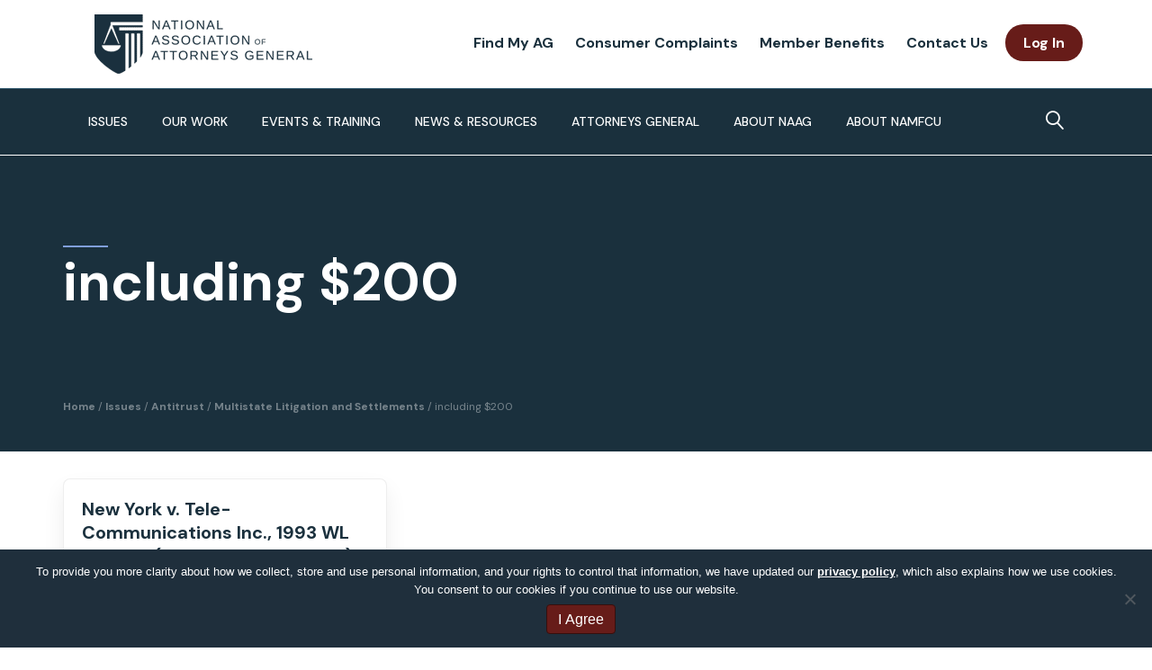

--- FILE ---
content_type: text/html; charset=UTF-8
request_url: https://www.naag.org/type-of-relief/including-200/
body_size: 38126
content:
<!DOCTYPE html>
<html lang="en-US">
<head>
<meta charset="UTF-8" />
<script>
var gform;gform||(document.addEventListener("gform_main_scripts_loaded",function(){gform.scriptsLoaded=!0}),document.addEventListener("gform/theme/scripts_loaded",function(){gform.themeScriptsLoaded=!0}),window.addEventListener("DOMContentLoaded",function(){gform.domLoaded=!0}),gform={domLoaded:!1,scriptsLoaded:!1,themeScriptsLoaded:!1,isFormEditor:()=>"function"==typeof InitializeEditor,callIfLoaded:function(o){return!(!gform.domLoaded||!gform.scriptsLoaded||!gform.themeScriptsLoaded&&!gform.isFormEditor()||(gform.isFormEditor()&&console.warn("The use of gform.initializeOnLoaded() is deprecated in the form editor context and will be removed in Gravity Forms 3.1."),o(),0))},initializeOnLoaded:function(o){gform.callIfLoaded(o)||(document.addEventListener("gform_main_scripts_loaded",()=>{gform.scriptsLoaded=!0,gform.callIfLoaded(o)}),document.addEventListener("gform/theme/scripts_loaded",()=>{gform.themeScriptsLoaded=!0,gform.callIfLoaded(o)}),window.addEventListener("DOMContentLoaded",()=>{gform.domLoaded=!0,gform.callIfLoaded(o)}))},hooks:{action:{},filter:{}},addAction:function(o,r,e,t){gform.addHook("action",o,r,e,t)},addFilter:function(o,r,e,t){gform.addHook("filter",o,r,e,t)},doAction:function(o){gform.doHook("action",o,arguments)},applyFilters:function(o){return gform.doHook("filter",o,arguments)},removeAction:function(o,r){gform.removeHook("action",o,r)},removeFilter:function(o,r,e){gform.removeHook("filter",o,r,e)},addHook:function(o,r,e,t,n){null==gform.hooks[o][r]&&(gform.hooks[o][r]=[]);var d=gform.hooks[o][r];null==n&&(n=r+"_"+d.length),gform.hooks[o][r].push({tag:n,callable:e,priority:t=null==t?10:t})},doHook:function(r,o,e){var t;if(e=Array.prototype.slice.call(e,1),null!=gform.hooks[r][o]&&((o=gform.hooks[r][o]).sort(function(o,r){return o.priority-r.priority}),o.forEach(function(o){"function"!=typeof(t=o.callable)&&(t=window[t]),"action"==r?t.apply(null,e):e[0]=t.apply(null,e)})),"filter"==r)return e[0]},removeHook:function(o,r,t,n){var e;null!=gform.hooks[o][r]&&(e=(e=gform.hooks[o][r]).filter(function(o,r,e){return!!(null!=n&&n!=o.tag||null!=t&&t!=o.priority)}),gform.hooks[o][r]=e)}});
</script>

<meta name='viewport' content='width=device-width, initial-scale=1.0' />
<meta http-equiv='X-UA-Compatible' content='IE=edge' />
<link rel="profile" href="https://gmpg.org/xfn/11" />
<meta name='robots' content='index, follow, max-image-preview:large, max-snippet:-1, max-video-preview:-1' />

	<!-- This site is optimized with the Yoast SEO plugin v26.6 - https://yoast.com/wordpress/plugins/seo/ -->
	<title>including $200 Archives - National Association of Attorneys General</title>
	<link rel="canonical" href="https://www.naag.org/type-of-relief/including-200/" />
	<meta property="og:locale" content="en_US" />
	<meta property="og:type" content="article" />
	<meta property="og:title" content="including $200 Archives - National Association of Attorneys General" />
	<meta property="og:url" content="https://www.naag.org/type-of-relief/including-200/" />
	<meta property="og:site_name" content="National Association of Attorneys General" />
	<meta name="twitter:card" content="summary_large_image" />
	<meta name="twitter:site" content="@NatlAssnAttysGn" />
	<script type="application/ld+json" class="yoast-schema-graph">{"@context":"https://schema.org","@graph":[{"@type":"CollectionPage","@id":"https://www.naag.org/type-of-relief/including-200/","url":"https://www.naag.org/type-of-relief/including-200/","name":"including $200 Archives - National Association of Attorneys General","isPartOf":{"@id":"https://www.naag.org/#website"},"breadcrumb":{"@id":"https://www.naag.org/type-of-relief/including-200/#breadcrumb"},"inLanguage":"en-US"},{"@type":"BreadcrumbList","@id":"https://www.naag.org/type-of-relief/including-200/#breadcrumb","itemListElement":[{"@type":"ListItem","position":1,"name":"Home","item":"https://www.naag.org/"},{"@type":"ListItem","position":2,"name":"including $200"}]},{"@type":"WebSite","@id":"https://www.naag.org/#website","url":"https://www.naag.org/","name":"National Association of Attorneys General","description":"","publisher":{"@id":"https://www.naag.org/#organization"},"potentialAction":[{"@type":"SearchAction","target":{"@type":"EntryPoint","urlTemplate":"https://www.naag.org/?s={search_term_string}"},"query-input":{"@type":"PropertyValueSpecification","valueRequired":true,"valueName":"search_term_string"}}],"inLanguage":"en-US"},{"@type":"Organization","@id":"https://www.naag.org/#organization","name":"National Association of Attorneys General","url":"https://www.naag.org/","logo":{"@type":"ImageObject","inLanguage":"en-US","@id":"https://www.naag.org/#/schema/logo/image/","url":"https://www.naag.org/wp-content/uploads/2020/07/naag-fb-og.jpg","contentUrl":"https://www.naag.org/wp-content/uploads/2020/07/naag-fb-og.jpg","width":1200,"height":631,"caption":"National Association of Attorneys General"},"image":{"@id":"https://www.naag.org/#/schema/logo/image/"},"sameAs":["https://www.facebook.com/NAGTRI","https://x.com/NatlAssnAttysGn","https://www.linkedin.com/company/national-association-of-attorneys-general#:~:text=The Association provides a forum,legal and law enforcement issues."]}]}</script>
	<!-- / Yoast SEO plugin. -->


<link rel='dns-prefetch' href='//static.addtoany.com' />
<link rel='dns-prefetch' href='//www.google.com' />
<link rel='dns-prefetch' href='//fonts.googleapis.com' />
<link href='https://fonts.gstatic.com' crossorigin rel='preconnect' />
<link rel="alternate" type="application/rss+xml" title="National Association of Attorneys General &raquo; Feed" href="https://www.naag.org/feed/" />
<link rel="alternate" type="application/rss+xml" title="National Association of Attorneys General &raquo; Comments Feed" href="https://www.naag.org/comments/feed/" />
<link rel="alternate" type="text/calendar" title="National Association of Attorneys General &raquo; iCal Feed" href="https://www.naag.org/events/?ical=1" />
<link rel="alternate" type="application/rss+xml" title="National Association of Attorneys General &raquo; including $200 Type of Relief Feed" href="https://www.naag.org/type-of-relief/including-200/feed/" />
<link rel="preload" href="https://www.naag.org/wp-content/plugins/bb-plugin/fonts/fontawesome/5.15.4/webfonts/fa-solid-900.woff2" as="font" type="font/woff2" crossorigin="anonymous">
<link rel="preload" href="https://www.naag.org/wp-content/plugins/bb-plugin/fonts/fontawesome/5.15.4/webfonts/fa-regular-400.woff2" as="font" type="font/woff2" crossorigin="anonymous">
<link rel="preload" href="https://www.naag.org/wp-content/plugins/bb-plugin/fonts/fontawesome/5.15.4/webfonts/fa-brands-400.woff2" as="font" type="font/woff2" crossorigin="anonymous">
<style id='wp-img-auto-sizes-contain-inline-css'>
img:is([sizes=auto i],[sizes^="auto," i]){contain-intrinsic-size:3000px 1500px}
/*# sourceURL=wp-img-auto-sizes-contain-inline-css */
</style>
<link rel='stylesheet' id='tribe-events-pro-mini-calendar-block-styles-css' href='https://www.naag.org/wp-content/plugins/events-calendar-pro/build/css/tribe-events-pro-mini-calendar-block.css?ver=7.7.11' media='all' />
<link rel='stylesheet' id='wp-block-library-css' href='https://www.naag.org/wp-includes/css/dist/block-library/common.min.css?ver=6.9' media='all' />
<style id='classic-theme-styles-inline-css'>
/*! This file is auto-generated */
.wp-block-button__link{color:#fff;background-color:#32373c;border-radius:9999px;box-shadow:none;text-decoration:none;padding:calc(.667em + 2px) calc(1.333em + 2px);font-size:1.125em}.wp-block-file__button{background:#32373c;color:#fff;text-decoration:none}
/*# sourceURL=/wp-includes/css/classic-themes.min.css */
</style>
<link rel='stylesheet' id='betterdocs-blocks-category-slate-layout-css' href='https://www.naag.org/wp-content/plugins/betterdocs/assets/blocks/category-slate-layout/default.css?ver=4.3.1' media='all' />
<style id='wp-block-accordion-inline-css'>
.wp-block-accordion{box-sizing:border-box}
/*# sourceURL=https://www.naag.org/wp-includes/blocks/accordion/style.min.css */
</style>
<style id='wp-block-accordion-item-inline-css'>
.wp-block-accordion-item.is-open>.wp-block-accordion-heading .wp-block-accordion-heading__toggle-icon{transform:rotate(45deg)}@media (prefers-reduced-motion:no-preference){.wp-block-accordion-item{transition:grid-template-rows .3s ease-out}.wp-block-accordion-item>.wp-block-accordion-heading .wp-block-accordion-heading__toggle-icon{transition:transform .2s ease-in-out}}
/*# sourceURL=https://www.naag.org/wp-includes/blocks/accordion-item/style.min.css */
</style>
<style id='wp-block-archives-inline-css'>
.wp-block-archives{box-sizing:border-box}.wp-block-archives-dropdown label{display:block}
/*# sourceURL=https://www.naag.org/wp-includes/blocks/archives/style.min.css */
</style>
<style id='wp-block-avatar-inline-css'>
.wp-block-avatar{line-height:0}.wp-block-avatar,.wp-block-avatar img{box-sizing:border-box}.wp-block-avatar.aligncenter{text-align:center}
/*# sourceURL=https://www.naag.org/wp-includes/blocks/avatar/style.min.css */
</style>
<style id='wp-block-button-inline-css'>
.wp-block-button__link{align-content:center;box-sizing:border-box;cursor:pointer;display:inline-block;height:100%;text-align:center;word-break:break-word}.wp-block-button__link.aligncenter{text-align:center}.wp-block-button__link.alignright{text-align:right}:where(.wp-block-button__link){border-radius:9999px;box-shadow:none;padding:calc(.667em + 2px) calc(1.333em + 2px);text-decoration:none}.wp-block-button[style*=text-decoration] .wp-block-button__link{text-decoration:inherit}.wp-block-buttons>.wp-block-button.has-custom-width{max-width:none}.wp-block-buttons>.wp-block-button.has-custom-width .wp-block-button__link{width:100%}.wp-block-buttons>.wp-block-button.has-custom-font-size .wp-block-button__link{font-size:inherit}.wp-block-buttons>.wp-block-button.wp-block-button__width-25{width:calc(25% - var(--wp--style--block-gap, .5em)*.75)}.wp-block-buttons>.wp-block-button.wp-block-button__width-50{width:calc(50% - var(--wp--style--block-gap, .5em)*.5)}.wp-block-buttons>.wp-block-button.wp-block-button__width-75{width:calc(75% - var(--wp--style--block-gap, .5em)*.25)}.wp-block-buttons>.wp-block-button.wp-block-button__width-100{flex-basis:100%;width:100%}.wp-block-buttons.is-vertical>.wp-block-button.wp-block-button__width-25{width:25%}.wp-block-buttons.is-vertical>.wp-block-button.wp-block-button__width-50{width:50%}.wp-block-buttons.is-vertical>.wp-block-button.wp-block-button__width-75{width:75%}.wp-block-button.is-style-squared,.wp-block-button__link.wp-block-button.is-style-squared{border-radius:0}.wp-block-button.no-border-radius,.wp-block-button__link.no-border-radius{border-radius:0!important}:root :where(.wp-block-button .wp-block-button__link.is-style-outline),:root :where(.wp-block-button.is-style-outline>.wp-block-button__link){border:2px solid;padding:.667em 1.333em}:root :where(.wp-block-button .wp-block-button__link.is-style-outline:not(.has-text-color)),:root :where(.wp-block-button.is-style-outline>.wp-block-button__link:not(.has-text-color)){color:currentColor}:root :where(.wp-block-button .wp-block-button__link.is-style-outline:not(.has-background)),:root :where(.wp-block-button.is-style-outline>.wp-block-button__link:not(.has-background)){background-color:initial;background-image:none}
/*# sourceURL=https://www.naag.org/wp-includes/blocks/button/style.min.css */
</style>
<style id='wp-block-calendar-inline-css'>
.wp-block-calendar{text-align:center}.wp-block-calendar td,.wp-block-calendar th{border:1px solid;padding:.25em}.wp-block-calendar th{font-weight:400}.wp-block-calendar caption{background-color:inherit}.wp-block-calendar table{border-collapse:collapse;width:100%}.wp-block-calendar table.has-background th{background-color:inherit}.wp-block-calendar table.has-text-color th{color:inherit}.wp-block-calendar :where(table:not(.has-text-color)){color:#40464d}.wp-block-calendar :where(table:not(.has-text-color)) td,.wp-block-calendar :where(table:not(.has-text-color)) th{border-color:#ddd}:where(.wp-block-calendar table:not(.has-background) th){background:#ddd}
/*# sourceURL=https://www.naag.org/wp-includes/blocks/calendar/style.min.css */
</style>
<style id='wp-block-categories-inline-css'>
.wp-block-categories{box-sizing:border-box}.wp-block-categories.alignleft{margin-right:2em}.wp-block-categories.alignright{margin-left:2em}.wp-block-categories.wp-block-categories-dropdown.aligncenter{text-align:center}.wp-block-categories .wp-block-categories__label{display:block;width:100%}
/*# sourceURL=https://www.naag.org/wp-includes/blocks/categories/style.min.css */
</style>
<style id='wp-block-comment-author-name-inline-css'>
.wp-block-comment-author-name{box-sizing:border-box}
/*# sourceURL=https://www.naag.org/wp-includes/blocks/comment-author-name/style.min.css */
</style>
<style id='wp-block-comment-content-inline-css'>
.comment-awaiting-moderation{display:block;font-size:.875em;line-height:1.5}.wp-block-comment-content{box-sizing:border-box}
/*# sourceURL=https://www.naag.org/wp-includes/blocks/comment-content/style.min.css */
</style>
<style id='wp-block-comment-date-inline-css'>
.wp-block-comment-date{box-sizing:border-box}
/*# sourceURL=https://www.naag.org/wp-includes/blocks/comment-date/style.min.css */
</style>
<style id='wp-block-comment-edit-link-inline-css'>
.wp-block-comment-edit-link{box-sizing:border-box}
/*# sourceURL=https://www.naag.org/wp-includes/blocks/comment-edit-link/style.min.css */
</style>
<style id='wp-block-comment-reply-link-inline-css'>
.wp-block-comment-reply-link{box-sizing:border-box}
/*# sourceURL=https://www.naag.org/wp-includes/blocks/comment-reply-link/style.min.css */
</style>
<style id='wp-block-comment-template-inline-css'>
.wp-block-comment-template{box-sizing:border-box;list-style:none;margin-bottom:0;max-width:100%;padding:0}.wp-block-comment-template li{clear:both}.wp-block-comment-template ol{list-style:none;margin-bottom:0;max-width:100%;padding-left:2rem}.wp-block-comment-template.alignleft{float:left}.wp-block-comment-template.aligncenter{margin-left:auto;margin-right:auto;width:fit-content}.wp-block-comment-template.alignright{float:right}
/*# sourceURL=https://www.naag.org/wp-includes/blocks/comment-template/style.min.css */
</style>
<style id='wp-block-comments-inline-css'>
.wp-block-post-comments{box-sizing:border-box}.wp-block-post-comments .alignleft{float:left}.wp-block-post-comments .alignright{float:right}.wp-block-post-comments .navigation:after{clear:both;content:"";display:table}.wp-block-post-comments .commentlist{clear:both;list-style:none;margin:0;padding:0}.wp-block-post-comments .commentlist .comment{min-height:2.25em;padding-left:3.25em}.wp-block-post-comments .commentlist .comment p{font-size:1em;line-height:1.8;margin:1em 0}.wp-block-post-comments .commentlist .children{list-style:none;margin:0;padding:0}.wp-block-post-comments .comment-author{line-height:1.5}.wp-block-post-comments .comment-author .avatar{border-radius:1.5em;display:block;float:left;height:2.5em;margin-right:.75em;margin-top:.5em;width:2.5em}.wp-block-post-comments .comment-author cite{font-style:normal}.wp-block-post-comments .comment-meta{font-size:.875em;line-height:1.5}.wp-block-post-comments .comment-meta b{font-weight:400}.wp-block-post-comments .comment-meta .comment-awaiting-moderation{display:block;margin-bottom:1em;margin-top:1em}.wp-block-post-comments .comment-body .commentmetadata{font-size:.875em}.wp-block-post-comments .comment-form-author label,.wp-block-post-comments .comment-form-comment label,.wp-block-post-comments .comment-form-email label,.wp-block-post-comments .comment-form-url label{display:block;margin-bottom:.25em}.wp-block-post-comments .comment-form input:not([type=submit]):not([type=checkbox]),.wp-block-post-comments .comment-form textarea{box-sizing:border-box;display:block;width:100%}.wp-block-post-comments .comment-form-cookies-consent{display:flex;gap:.25em}.wp-block-post-comments .comment-form-cookies-consent #wp-comment-cookies-consent{margin-top:.35em}.wp-block-post-comments .comment-reply-title{margin-bottom:0}.wp-block-post-comments .comment-reply-title :where(small){font-size:var(--wp--preset--font-size--medium,smaller);margin-left:.5em}.wp-block-post-comments .reply{font-size:.875em;margin-bottom:1.4em}.wp-block-post-comments input:not([type=submit]),.wp-block-post-comments textarea{border:1px solid #949494;font-family:inherit;font-size:1em}.wp-block-post-comments input:not([type=submit]):not([type=checkbox]),.wp-block-post-comments textarea{padding:calc(.667em + 2px)}:where(.wp-block-post-comments input[type=submit]){border:none}.wp-block-comments{box-sizing:border-box}
/*# sourceURL=https://www.naag.org/wp-includes/blocks/comments/style.min.css */
</style>
<style id='wp-block-comments-pagination-inline-css'>
.wp-block-comments-pagination>.wp-block-comments-pagination-next,.wp-block-comments-pagination>.wp-block-comments-pagination-numbers,.wp-block-comments-pagination>.wp-block-comments-pagination-previous{font-size:inherit}.wp-block-comments-pagination .wp-block-comments-pagination-previous-arrow{display:inline-block;margin-right:1ch}.wp-block-comments-pagination .wp-block-comments-pagination-previous-arrow:not(.is-arrow-chevron){transform:scaleX(1)}.wp-block-comments-pagination .wp-block-comments-pagination-next-arrow{display:inline-block;margin-left:1ch}.wp-block-comments-pagination .wp-block-comments-pagination-next-arrow:not(.is-arrow-chevron){transform:scaleX(1)}.wp-block-comments-pagination.aligncenter{justify-content:center}
/*# sourceURL=https://www.naag.org/wp-includes/blocks/comments-pagination/style.min.css */
</style>
<link rel='stylesheet' id='wp-block-cover-css' href='https://www.naag.org/wp-includes/blocks/cover/style.min.css?ver=6.9' media='all' />
<style id='wp-block-file-inline-css'>
.wp-block-file{box-sizing:border-box}.wp-block-file:not(.wp-element-button){font-size:.8em}.wp-block-file.aligncenter{text-align:center}.wp-block-file.alignright{text-align:right}.wp-block-file *+.wp-block-file__button{margin-left:.75em}:where(.wp-block-file){margin-bottom:1.5em}.wp-block-file__embed{margin-bottom:1em}:where(.wp-block-file__button){border-radius:2em;display:inline-block;padding:.5em 1em}:where(.wp-block-file__button):where(a):active,:where(.wp-block-file__button):where(a):focus,:where(.wp-block-file__button):where(a):hover,:where(.wp-block-file__button):where(a):visited{box-shadow:none;color:#fff;opacity:.85;text-decoration:none}
/*# sourceURL=https://www.naag.org/wp-includes/blocks/file/style.min.css */
</style>
<style id='wp-block-footnotes-inline-css'>
.editor-styles-wrapper,.entry-content{counter-reset:footnotes}a[data-fn].fn{counter-increment:footnotes;display:inline-flex;font-size:smaller;text-decoration:none;text-indent:-9999999px;vertical-align:super}a[data-fn].fn:after{content:"[" counter(footnotes) "]";float:left;text-indent:0}
/*# sourceURL=https://www.naag.org/wp-includes/blocks/footnotes/style.min.css */
</style>
<link rel='stylesheet' id='wp-block-gallery-css' href='https://www.naag.org/wp-includes/blocks/gallery/style.min.css?ver=6.9' media='all' />
<style id='wp-block-gallery-theme-inline-css'>
.blocks-gallery-caption{color:#555;font-size:13px;text-align:center}.is-dark-theme .blocks-gallery-caption{color:#ffffffa6}
/*# sourceURL=https://www.naag.org/wp-includes/blocks/gallery/theme.min.css */
</style>
<style id='wp-block-heading-inline-css'>
h1:where(.wp-block-heading).has-background,h2:where(.wp-block-heading).has-background,h3:where(.wp-block-heading).has-background,h4:where(.wp-block-heading).has-background,h5:where(.wp-block-heading).has-background,h6:where(.wp-block-heading).has-background{padding:1.25em 2.375em}h1.has-text-align-left[style*=writing-mode]:where([style*=vertical-lr]),h1.has-text-align-right[style*=writing-mode]:where([style*=vertical-rl]),h2.has-text-align-left[style*=writing-mode]:where([style*=vertical-lr]),h2.has-text-align-right[style*=writing-mode]:where([style*=vertical-rl]),h3.has-text-align-left[style*=writing-mode]:where([style*=vertical-lr]),h3.has-text-align-right[style*=writing-mode]:where([style*=vertical-rl]),h4.has-text-align-left[style*=writing-mode]:where([style*=vertical-lr]),h4.has-text-align-right[style*=writing-mode]:where([style*=vertical-rl]),h5.has-text-align-left[style*=writing-mode]:where([style*=vertical-lr]),h5.has-text-align-right[style*=writing-mode]:where([style*=vertical-rl]),h6.has-text-align-left[style*=writing-mode]:where([style*=vertical-lr]),h6.has-text-align-right[style*=writing-mode]:where([style*=vertical-rl]){rotate:180deg}
/*# sourceURL=https://www.naag.org/wp-includes/blocks/heading/style.min.css */
</style>
<link rel='stylesheet' id='wp-block-image-css' href='https://www.naag.org/wp-includes/blocks/image/style.min.css?ver=6.9' media='all' />
<style id='wp-block-image-theme-inline-css'>
:root :where(.wp-block-image figcaption){color:#555;font-size:13px;text-align:center}.is-dark-theme :root :where(.wp-block-image figcaption){color:#ffffffa6}.wp-block-image{margin:0 0 1em}
/*# sourceURL=https://www.naag.org/wp-includes/blocks/image/theme.min.css */
</style>
<style id='wp-block-latest-comments-inline-css'>
ol.wp-block-latest-comments{box-sizing:border-box;margin-left:0}:where(.wp-block-latest-comments:not([style*=line-height] .wp-block-latest-comments__comment)){line-height:1.1}:where(.wp-block-latest-comments:not([style*=line-height] .wp-block-latest-comments__comment-excerpt p)){line-height:1.8}.has-dates :where(.wp-block-latest-comments:not([style*=line-height])),.has-excerpts :where(.wp-block-latest-comments:not([style*=line-height])){line-height:1.5}.wp-block-latest-comments .wp-block-latest-comments{padding-left:0}.wp-block-latest-comments__comment{list-style:none;margin-bottom:1em}.has-avatars .wp-block-latest-comments__comment{list-style:none;min-height:2.25em}.has-avatars .wp-block-latest-comments__comment .wp-block-latest-comments__comment-excerpt,.has-avatars .wp-block-latest-comments__comment .wp-block-latest-comments__comment-meta{margin-left:3.25em}.wp-block-latest-comments__comment-excerpt p{font-size:.875em;margin:.36em 0 1.4em}.wp-block-latest-comments__comment-date{display:block;font-size:.75em}.wp-block-latest-comments .avatar,.wp-block-latest-comments__comment-avatar{border-radius:1.5em;display:block;float:left;height:2.5em;margin-right:.75em;width:2.5em}.wp-block-latest-comments[class*=-font-size] a,.wp-block-latest-comments[style*=font-size] a{font-size:inherit}
/*# sourceURL=https://www.naag.org/wp-includes/blocks/latest-comments/style.min.css */
</style>
<style id='wp-block-latest-posts-inline-css'>
.wp-block-latest-posts{box-sizing:border-box}.wp-block-latest-posts.alignleft{margin-right:2em}.wp-block-latest-posts.alignright{margin-left:2em}.wp-block-latest-posts.wp-block-latest-posts__list{list-style:none}.wp-block-latest-posts.wp-block-latest-posts__list li{clear:both;overflow-wrap:break-word}.wp-block-latest-posts.is-grid{display:flex;flex-wrap:wrap}.wp-block-latest-posts.is-grid li{margin:0 1.25em 1.25em 0;width:100%}@media (min-width:600px){.wp-block-latest-posts.columns-2 li{width:calc(50% - .625em)}.wp-block-latest-posts.columns-2 li:nth-child(2n){margin-right:0}.wp-block-latest-posts.columns-3 li{width:calc(33.33333% - .83333em)}.wp-block-latest-posts.columns-3 li:nth-child(3n){margin-right:0}.wp-block-latest-posts.columns-4 li{width:calc(25% - .9375em)}.wp-block-latest-posts.columns-4 li:nth-child(4n){margin-right:0}.wp-block-latest-posts.columns-5 li{width:calc(20% - 1em)}.wp-block-latest-posts.columns-5 li:nth-child(5n){margin-right:0}.wp-block-latest-posts.columns-6 li{width:calc(16.66667% - 1.04167em)}.wp-block-latest-posts.columns-6 li:nth-child(6n){margin-right:0}}:root :where(.wp-block-latest-posts.is-grid){padding:0}:root :where(.wp-block-latest-posts.wp-block-latest-posts__list){padding-left:0}.wp-block-latest-posts__post-author,.wp-block-latest-posts__post-date{display:block;font-size:.8125em}.wp-block-latest-posts__post-excerpt,.wp-block-latest-posts__post-full-content{margin-bottom:1em;margin-top:.5em}.wp-block-latest-posts__featured-image a{display:inline-block}.wp-block-latest-posts__featured-image img{height:auto;max-width:100%;width:auto}.wp-block-latest-posts__featured-image.alignleft{float:left;margin-right:1em}.wp-block-latest-posts__featured-image.alignright{float:right;margin-left:1em}.wp-block-latest-posts__featured-image.aligncenter{margin-bottom:1em;text-align:center}
/*# sourceURL=https://www.naag.org/wp-includes/blocks/latest-posts/style.min.css */
</style>
<style id='wp-block-list-inline-css'>
ol,ul{box-sizing:border-box}:root :where(.wp-block-list.has-background){padding:1.25em 2.375em}
/*# sourceURL=https://www.naag.org/wp-includes/blocks/list/style.min.css */
</style>
<style id='wp-block-loginout-inline-css'>
.wp-block-loginout{box-sizing:border-box}
/*# sourceURL=https://www.naag.org/wp-includes/blocks/loginout/style.min.css */
</style>
<link rel='stylesheet' id='wp-block-media-text-css' href='https://www.naag.org/wp-includes/blocks/media-text/style.min.css?ver=6.9' media='all' />
<link rel='stylesheet' id='wp-block-navigation-css' href='https://www.naag.org/wp-includes/blocks/navigation/style.min.css?ver=6.9' media='all' />
<style id='wp-block-navigation-link-inline-css'>
.wp-block-navigation .wp-block-navigation-item__label{overflow-wrap:break-word}.wp-block-navigation .wp-block-navigation-item__description{display:none}.link-ui-tools{outline:1px solid #f0f0f0;padding:8px}.link-ui-block-inserter{padding-top:8px}.link-ui-block-inserter__back{margin-left:8px;text-transform:uppercase}
/*# sourceURL=https://www.naag.org/wp-includes/blocks/navigation-link/style.min.css */
</style>
<style id='wp-block-page-list-inline-css'>
.wp-block-navigation .wp-block-page-list{align-items:var(--navigation-layout-align,initial);background-color:inherit;display:flex;flex-direction:var(--navigation-layout-direction,initial);flex-wrap:var(--navigation-layout-wrap,wrap);justify-content:var(--navigation-layout-justify,initial)}.wp-block-navigation .wp-block-navigation-item{background-color:inherit}.wp-block-page-list{box-sizing:border-box}
/*# sourceURL=https://www.naag.org/wp-includes/blocks/page-list/style.min.css */
</style>
<style id='wp-block-post-author-inline-css'>
.wp-block-post-author{box-sizing:border-box;display:flex;flex-wrap:wrap}.wp-block-post-author__byline{font-size:.5em;margin-bottom:0;margin-top:0;width:100%}.wp-block-post-author__avatar{margin-right:1em}.wp-block-post-author__bio{font-size:.7em;margin-bottom:.7em}.wp-block-post-author__content{flex-basis:0;flex-grow:1}.wp-block-post-author__name{margin:0}
/*# sourceURL=https://www.naag.org/wp-includes/blocks/post-author/style.min.css */
</style>
<style id='wp-block-post-author-biography-inline-css'>
.wp-block-post-author-biography{box-sizing:border-box}
/*# sourceURL=https://www.naag.org/wp-includes/blocks/post-author-biography/style.min.css */
</style>
<style id='wp-block-post-author-name-inline-css'>
.wp-block-post-author-name{box-sizing:border-box}
/*# sourceURL=https://www.naag.org/wp-includes/blocks/post-author-name/style.min.css */
</style>
<style id='wp-block-post-comments-count-inline-css'>
.wp-block-post-comments-count{box-sizing:border-box}
/*# sourceURL=https://www.naag.org/wp-includes/blocks/post-comments-count/style.min.css */
</style>
<style id='wp-block-post-comments-form-inline-css'>
:where(.wp-block-post-comments-form input:not([type=submit])),:where(.wp-block-post-comments-form textarea){border:1px solid #949494;font-family:inherit;font-size:1em}:where(.wp-block-post-comments-form input:where(:not([type=submit]):not([type=checkbox]))),:where(.wp-block-post-comments-form textarea){padding:calc(.667em + 2px)}.wp-block-post-comments-form{box-sizing:border-box}.wp-block-post-comments-form[style*=font-weight] :where(.comment-reply-title){font-weight:inherit}.wp-block-post-comments-form[style*=font-family] :where(.comment-reply-title){font-family:inherit}.wp-block-post-comments-form[class*=-font-size] :where(.comment-reply-title),.wp-block-post-comments-form[style*=font-size] :where(.comment-reply-title){font-size:inherit}.wp-block-post-comments-form[style*=line-height] :where(.comment-reply-title){line-height:inherit}.wp-block-post-comments-form[style*=font-style] :where(.comment-reply-title){font-style:inherit}.wp-block-post-comments-form[style*=letter-spacing] :where(.comment-reply-title){letter-spacing:inherit}.wp-block-post-comments-form :where(input[type=submit]){box-shadow:none;cursor:pointer;display:inline-block;overflow-wrap:break-word;text-align:center}.wp-block-post-comments-form .comment-form input:not([type=submit]):not([type=checkbox]):not([type=hidden]),.wp-block-post-comments-form .comment-form textarea{box-sizing:border-box;display:block;width:100%}.wp-block-post-comments-form .comment-form-author label,.wp-block-post-comments-form .comment-form-email label,.wp-block-post-comments-form .comment-form-url label{display:block;margin-bottom:.25em}.wp-block-post-comments-form .comment-form-cookies-consent{display:flex;gap:.25em}.wp-block-post-comments-form .comment-form-cookies-consent #wp-comment-cookies-consent{margin-top:.35em}.wp-block-post-comments-form .comment-reply-title{margin-bottom:0}.wp-block-post-comments-form .comment-reply-title :where(small){font-size:var(--wp--preset--font-size--medium,smaller);margin-left:.5em}
/*# sourceURL=https://www.naag.org/wp-includes/blocks/post-comments-form/style.min.css */
</style>
<style id='wp-block-buttons-inline-css'>
.wp-block-buttons{box-sizing:border-box}.wp-block-buttons.is-vertical{flex-direction:column}.wp-block-buttons.is-vertical>.wp-block-button:last-child{margin-bottom:0}.wp-block-buttons>.wp-block-button{display:inline-block;margin:0}.wp-block-buttons.is-content-justification-left{justify-content:flex-start}.wp-block-buttons.is-content-justification-left.is-vertical{align-items:flex-start}.wp-block-buttons.is-content-justification-center{justify-content:center}.wp-block-buttons.is-content-justification-center.is-vertical{align-items:center}.wp-block-buttons.is-content-justification-right{justify-content:flex-end}.wp-block-buttons.is-content-justification-right.is-vertical{align-items:flex-end}.wp-block-buttons.is-content-justification-space-between{justify-content:space-between}.wp-block-buttons.aligncenter{text-align:center}.wp-block-buttons:not(.is-content-justification-space-between,.is-content-justification-right,.is-content-justification-left,.is-content-justification-center) .wp-block-button.aligncenter{margin-left:auto;margin-right:auto;width:100%}.wp-block-buttons[style*=text-decoration] .wp-block-button,.wp-block-buttons[style*=text-decoration] .wp-block-button__link{text-decoration:inherit}.wp-block-buttons.has-custom-font-size .wp-block-button__link{font-size:inherit}.wp-block-buttons .wp-block-button__link{width:100%}.wp-block-button.aligncenter{text-align:center}
/*# sourceURL=https://www.naag.org/wp-includes/blocks/buttons/style.min.css */
</style>
<style id='wp-block-post-comments-link-inline-css'>
.wp-block-post-comments-link{box-sizing:border-box}
/*# sourceURL=https://www.naag.org/wp-includes/blocks/post-comments-link/style.min.css */
</style>
<style id='wp-block-post-content-inline-css'>
.wp-block-post-content{display:flow-root}
/*# sourceURL=https://www.naag.org/wp-includes/blocks/post-content/style.min.css */
</style>
<style id='wp-block-post-date-inline-css'>
.wp-block-post-date{box-sizing:border-box}
/*# sourceURL=https://www.naag.org/wp-includes/blocks/post-date/style.min.css */
</style>
<style id='wp-block-post-excerpt-inline-css'>
:where(.wp-block-post-excerpt){box-sizing:border-box;margin-bottom:var(--wp--style--block-gap);margin-top:var(--wp--style--block-gap)}.wp-block-post-excerpt__excerpt{margin-bottom:0;margin-top:0}.wp-block-post-excerpt__more-text{margin-bottom:0;margin-top:var(--wp--style--block-gap)}.wp-block-post-excerpt__more-link{display:inline-block}
/*# sourceURL=https://www.naag.org/wp-includes/blocks/post-excerpt/style.min.css */
</style>
<style id='wp-block-post-featured-image-inline-css'>
.wp-block-post-featured-image{margin-left:0;margin-right:0}.wp-block-post-featured-image a{display:block;height:100%}.wp-block-post-featured-image :where(img){box-sizing:border-box;height:auto;max-width:100%;vertical-align:bottom;width:100%}.wp-block-post-featured-image.alignfull img,.wp-block-post-featured-image.alignwide img{width:100%}.wp-block-post-featured-image .wp-block-post-featured-image__overlay.has-background-dim{background-color:#000;inset:0;position:absolute}.wp-block-post-featured-image{position:relative}.wp-block-post-featured-image .wp-block-post-featured-image__overlay.has-background-gradient{background-color:initial}.wp-block-post-featured-image .wp-block-post-featured-image__overlay.has-background-dim-0{opacity:0}.wp-block-post-featured-image .wp-block-post-featured-image__overlay.has-background-dim-10{opacity:.1}.wp-block-post-featured-image .wp-block-post-featured-image__overlay.has-background-dim-20{opacity:.2}.wp-block-post-featured-image .wp-block-post-featured-image__overlay.has-background-dim-30{opacity:.3}.wp-block-post-featured-image .wp-block-post-featured-image__overlay.has-background-dim-40{opacity:.4}.wp-block-post-featured-image .wp-block-post-featured-image__overlay.has-background-dim-50{opacity:.5}.wp-block-post-featured-image .wp-block-post-featured-image__overlay.has-background-dim-60{opacity:.6}.wp-block-post-featured-image .wp-block-post-featured-image__overlay.has-background-dim-70{opacity:.7}.wp-block-post-featured-image .wp-block-post-featured-image__overlay.has-background-dim-80{opacity:.8}.wp-block-post-featured-image .wp-block-post-featured-image__overlay.has-background-dim-90{opacity:.9}.wp-block-post-featured-image .wp-block-post-featured-image__overlay.has-background-dim-100{opacity:1}.wp-block-post-featured-image:where(.alignleft,.alignright){width:100%}
/*# sourceURL=https://www.naag.org/wp-includes/blocks/post-featured-image/style.min.css */
</style>
<style id='wp-block-post-navigation-link-inline-css'>
.wp-block-post-navigation-link .wp-block-post-navigation-link__arrow-previous{display:inline-block;margin-right:1ch}.wp-block-post-navigation-link .wp-block-post-navigation-link__arrow-previous:not(.is-arrow-chevron){transform:scaleX(1)}.wp-block-post-navigation-link .wp-block-post-navigation-link__arrow-next{display:inline-block;margin-left:1ch}.wp-block-post-navigation-link .wp-block-post-navigation-link__arrow-next:not(.is-arrow-chevron){transform:scaleX(1)}.wp-block-post-navigation-link.has-text-align-left[style*="writing-mode: vertical-lr"],.wp-block-post-navigation-link.has-text-align-right[style*="writing-mode: vertical-rl"]{rotate:180deg}
/*# sourceURL=https://www.naag.org/wp-includes/blocks/post-navigation-link/style.min.css */
</style>
<style id='wp-block-post-template-inline-css'>
.wp-block-post-template{box-sizing:border-box;list-style:none;margin-bottom:0;margin-top:0;max-width:100%;padding:0}.wp-block-post-template.is-flex-container{display:flex;flex-direction:row;flex-wrap:wrap;gap:1.25em}.wp-block-post-template.is-flex-container>li{margin:0;width:100%}@media (min-width:600px){.wp-block-post-template.is-flex-container.is-flex-container.columns-2>li{width:calc(50% - .625em)}.wp-block-post-template.is-flex-container.is-flex-container.columns-3>li{width:calc(33.33333% - .83333em)}.wp-block-post-template.is-flex-container.is-flex-container.columns-4>li{width:calc(25% - .9375em)}.wp-block-post-template.is-flex-container.is-flex-container.columns-5>li{width:calc(20% - 1em)}.wp-block-post-template.is-flex-container.is-flex-container.columns-6>li{width:calc(16.66667% - 1.04167em)}}@media (max-width:600px){.wp-block-post-template-is-layout-grid.wp-block-post-template-is-layout-grid.wp-block-post-template-is-layout-grid.wp-block-post-template-is-layout-grid{grid-template-columns:1fr}}.wp-block-post-template-is-layout-constrained>li>.alignright,.wp-block-post-template-is-layout-flow>li>.alignright{float:right;margin-inline-end:0;margin-inline-start:2em}.wp-block-post-template-is-layout-constrained>li>.alignleft,.wp-block-post-template-is-layout-flow>li>.alignleft{float:left;margin-inline-end:2em;margin-inline-start:0}.wp-block-post-template-is-layout-constrained>li>.aligncenter,.wp-block-post-template-is-layout-flow>li>.aligncenter{margin-inline-end:auto;margin-inline-start:auto}
/*# sourceURL=https://www.naag.org/wp-includes/blocks/post-template/style.min.css */
</style>
<style id='wp-block-post-terms-inline-css'>
.wp-block-post-terms{box-sizing:border-box}.wp-block-post-terms .wp-block-post-terms__separator{white-space:pre-wrap}
/*# sourceURL=https://www.naag.org/wp-includes/blocks/post-terms/style.min.css */
</style>
<style id='wp-block-post-time-to-read-inline-css'>
.wp-block-post-time-to-read{box-sizing:border-box}
/*# sourceURL=https://www.naag.org/wp-includes/blocks/post-time-to-read/style.min.css */
</style>
<style id='wp-block-post-title-inline-css'>
.wp-block-post-title{box-sizing:border-box;word-break:break-word}.wp-block-post-title :where(a){display:inline-block;font-family:inherit;font-size:inherit;font-style:inherit;font-weight:inherit;letter-spacing:inherit;line-height:inherit;text-decoration:inherit}
/*# sourceURL=https://www.naag.org/wp-includes/blocks/post-title/style.min.css */
</style>
<style id='wp-block-query-pagination-inline-css'>
.wp-block-query-pagination.is-content-justification-space-between>.wp-block-query-pagination-next:last-of-type{margin-inline-start:auto}.wp-block-query-pagination.is-content-justification-space-between>.wp-block-query-pagination-previous:first-child{margin-inline-end:auto}.wp-block-query-pagination .wp-block-query-pagination-previous-arrow{display:inline-block;margin-right:1ch}.wp-block-query-pagination .wp-block-query-pagination-previous-arrow:not(.is-arrow-chevron){transform:scaleX(1)}.wp-block-query-pagination .wp-block-query-pagination-next-arrow{display:inline-block;margin-left:1ch}.wp-block-query-pagination .wp-block-query-pagination-next-arrow:not(.is-arrow-chevron){transform:scaleX(1)}.wp-block-query-pagination.aligncenter{justify-content:center}
/*# sourceURL=https://www.naag.org/wp-includes/blocks/query-pagination/style.min.css */
</style>
<style id='wp-block-query-title-inline-css'>
.wp-block-query-title{box-sizing:border-box}
/*# sourceURL=https://www.naag.org/wp-includes/blocks/query-title/style.min.css */
</style>
<style id='wp-block-query-total-inline-css'>
.wp-block-query-total{box-sizing:border-box}
/*# sourceURL=https://www.naag.org/wp-includes/blocks/query-total/style.min.css */
</style>
<style id='wp-block-read-more-inline-css'>
.wp-block-read-more{display:block;width:fit-content}.wp-block-read-more:where(:not([style*=text-decoration])){text-decoration:none}.wp-block-read-more:where(:not([style*=text-decoration])):active,.wp-block-read-more:where(:not([style*=text-decoration])):focus{text-decoration:none}
/*# sourceURL=https://www.naag.org/wp-includes/blocks/read-more/style.min.css */
</style>
<style id='wp-block-rss-inline-css'>
ul.wp-block-rss.alignleft{margin-right:2em}ul.wp-block-rss.alignright{margin-left:2em}ul.wp-block-rss.is-grid{display:flex;flex-wrap:wrap;padding:0}ul.wp-block-rss.is-grid li{margin:0 1em 1em 0;width:100%}@media (min-width:600px){ul.wp-block-rss.columns-2 li{width:calc(50% - 1em)}ul.wp-block-rss.columns-3 li{width:calc(33.33333% - 1em)}ul.wp-block-rss.columns-4 li{width:calc(25% - 1em)}ul.wp-block-rss.columns-5 li{width:calc(20% - 1em)}ul.wp-block-rss.columns-6 li{width:calc(16.66667% - 1em)}}.wp-block-rss__item-author,.wp-block-rss__item-publish-date{display:block;font-size:.8125em}.wp-block-rss{box-sizing:border-box;list-style:none;padding:0}
/*# sourceURL=https://www.naag.org/wp-includes/blocks/rss/style.min.css */
</style>
<link rel='stylesheet' id='wp-block-search-css' href='https://www.naag.org/wp-includes/blocks/search/style.min.css?ver=6.9' media='all' />
<style id='wp-block-search-theme-inline-css'>
.wp-block-search .wp-block-search__label{font-weight:700}.wp-block-search__button{border:1px solid #ccc;padding:.375em .625em}
/*# sourceURL=https://www.naag.org/wp-includes/blocks/search/theme.min.css */
</style>
<style id='wp-block-site-logo-inline-css'>
.wp-block-site-logo{box-sizing:border-box;line-height:0}.wp-block-site-logo a{display:inline-block;line-height:0}.wp-block-site-logo.is-default-size img{height:auto;width:120px}.wp-block-site-logo img{height:auto;max-width:100%}.wp-block-site-logo a,.wp-block-site-logo img{border-radius:inherit}.wp-block-site-logo.aligncenter{margin-left:auto;margin-right:auto;text-align:center}:root :where(.wp-block-site-logo.is-style-rounded){border-radius:9999px}
/*# sourceURL=https://www.naag.org/wp-includes/blocks/site-logo/style.min.css */
</style>
<style id='wp-block-site-tagline-inline-css'>
.wp-block-site-tagline{box-sizing:border-box}
/*# sourceURL=https://www.naag.org/wp-includes/blocks/site-tagline/style.min.css */
</style>
<style id='wp-block-site-title-inline-css'>
.wp-block-site-title{box-sizing:border-box}.wp-block-site-title :where(a){color:inherit;font-family:inherit;font-size:inherit;font-style:inherit;font-weight:inherit;letter-spacing:inherit;line-height:inherit;text-decoration:inherit}
/*# sourceURL=https://www.naag.org/wp-includes/blocks/site-title/style.min.css */
</style>
<style id='wp-block-tag-cloud-inline-css'>
.wp-block-tag-cloud{box-sizing:border-box}.wp-block-tag-cloud.aligncenter{justify-content:center;text-align:center}.wp-block-tag-cloud a{display:inline-block;margin-right:5px}.wp-block-tag-cloud span{display:inline-block;margin-left:5px;text-decoration:none}:root :where(.wp-block-tag-cloud.is-style-outline){display:flex;flex-wrap:wrap;gap:1ch}:root :where(.wp-block-tag-cloud.is-style-outline a){border:1px solid;font-size:unset!important;margin-right:0;padding:1ch 2ch;text-decoration:none!important}
/*# sourceURL=https://www.naag.org/wp-includes/blocks/tag-cloud/style.min.css */
</style>
<style id='wp-block-template-part-theme-inline-css'>
:root :where(.wp-block-template-part.has-background){margin-bottom:0;margin-top:0;padding:1.25em 2.375em}
/*# sourceURL=https://www.naag.org/wp-includes/blocks/template-part/theme.min.css */
</style>
<style id='wp-block-term-count-inline-css'>
.wp-block-term-count{box-sizing:border-box}
/*# sourceURL=https://www.naag.org/wp-includes/blocks/term-count/style.min.css */
</style>
<style id='wp-block-term-description-inline-css'>
:where(.wp-block-term-description){box-sizing:border-box;margin-bottom:var(--wp--style--block-gap);margin-top:var(--wp--style--block-gap)}.wp-block-term-description p{margin-bottom:0;margin-top:0}
/*# sourceURL=https://www.naag.org/wp-includes/blocks/term-description/style.min.css */
</style>
<style id='wp-block-term-name-inline-css'>
.wp-block-term-name{box-sizing:border-box}
/*# sourceURL=https://www.naag.org/wp-includes/blocks/term-name/style.min.css */
</style>
<style id='wp-block-term-template-inline-css'>
.wp-block-term-template{box-sizing:border-box;list-style:none;margin-bottom:0;margin-top:0;max-width:100%;padding:0}
/*# sourceURL=https://www.naag.org/wp-includes/blocks/term-template/style.min.css */
</style>
<style id='wp-block-video-inline-css'>
.wp-block-video{box-sizing:border-box}.wp-block-video video{height:auto;vertical-align:middle;width:100%}@supports (position:sticky){.wp-block-video [poster]{object-fit:cover}}.wp-block-video.aligncenter{text-align:center}.wp-block-video :where(figcaption){margin-bottom:1em;margin-top:.5em}
/*# sourceURL=https://www.naag.org/wp-includes/blocks/video/style.min.css */
</style>
<style id='wp-block-video-theme-inline-css'>
.wp-block-video :where(figcaption){color:#555;font-size:13px;text-align:center}.is-dark-theme .wp-block-video :where(figcaption){color:#ffffffa6}.wp-block-video{margin:0 0 1em}
/*# sourceURL=https://www.naag.org/wp-includes/blocks/video/theme.min.css */
</style>
<style id='wp-block-accordion-heading-inline-css'>
.wp-block-accordion-heading{margin:0}.wp-block-accordion-heading__toggle{align-items:center;background-color:inherit!important;border:none;color:inherit!important;cursor:pointer;display:flex;font-family:inherit;font-size:inherit;font-style:inherit;font-weight:inherit;letter-spacing:inherit;line-height:inherit;overflow:hidden;padding:var(--wp--preset--spacing--20,1em) 0;text-align:inherit;text-decoration:inherit;text-transform:inherit;width:100%;word-spacing:inherit}.wp-block-accordion-heading__toggle:not(:focus-visible){outline:none}.wp-block-accordion-heading__toggle:focus,.wp-block-accordion-heading__toggle:hover{background-color:inherit!important;border:none;box-shadow:none;color:inherit;padding:var(--wp--preset--spacing--20,1em) 0;text-decoration:none}.wp-block-accordion-heading__toggle:focus-visible{outline:auto;outline-offset:0}.wp-block-accordion-heading__toggle:hover .wp-block-accordion-heading__toggle-title{text-decoration:underline}.wp-block-accordion-heading__toggle-title{flex:1}.wp-block-accordion-heading__toggle-icon{align-items:center;display:flex;height:1.2em;justify-content:center;width:1.2em}
/*# sourceURL=https://www.naag.org/wp-includes/blocks/accordion-heading/style.min.css */
</style>
<style id='wp-block-accordion-panel-inline-css'>
.wp-block-accordion-panel[aria-hidden=true],.wp-block-accordion-panel[inert]{display:none;margin-block-start:0}
/*# sourceURL=https://www.naag.org/wp-includes/blocks/accordion-panel/style.min.css */
</style>
<style id='wp-block-audio-inline-css'>
.wp-block-audio{box-sizing:border-box}.wp-block-audio :where(figcaption){margin-bottom:1em;margin-top:.5em}.wp-block-audio audio{min-width:300px;width:100%}
/*# sourceURL=https://www.naag.org/wp-includes/blocks/audio/style.min.css */
</style>
<style id='wp-block-audio-theme-inline-css'>
.wp-block-audio :where(figcaption){color:#555;font-size:13px;text-align:center}.is-dark-theme .wp-block-audio :where(figcaption){color:#ffffffa6}.wp-block-audio{margin:0 0 1em}
/*# sourceURL=https://www.naag.org/wp-includes/blocks/audio/theme.min.css */
</style>
<style id='wp-block-code-inline-css'>
.wp-block-code{box-sizing:border-box}.wp-block-code code{
  /*!rtl:begin:ignore*/direction:ltr;display:block;font-family:inherit;overflow-wrap:break-word;text-align:initial;white-space:pre-wrap
  /*!rtl:end:ignore*/}
/*# sourceURL=https://www.naag.org/wp-includes/blocks/code/style.min.css */
</style>
<style id='wp-block-code-theme-inline-css'>
.wp-block-code{border:1px solid #ccc;border-radius:4px;font-family:Menlo,Consolas,monaco,monospace;padding:.8em 1em}
/*# sourceURL=https://www.naag.org/wp-includes/blocks/code/theme.min.css */
</style>
<style id='wp-block-columns-inline-css'>
.wp-block-columns{box-sizing:border-box;display:flex;flex-wrap:wrap!important}@media (min-width:782px){.wp-block-columns{flex-wrap:nowrap!important}}.wp-block-columns{align-items:normal!important}.wp-block-columns.are-vertically-aligned-top{align-items:flex-start}.wp-block-columns.are-vertically-aligned-center{align-items:center}.wp-block-columns.are-vertically-aligned-bottom{align-items:flex-end}@media (max-width:781px){.wp-block-columns:not(.is-not-stacked-on-mobile)>.wp-block-column{flex-basis:100%!important}}@media (min-width:782px){.wp-block-columns:not(.is-not-stacked-on-mobile)>.wp-block-column{flex-basis:0;flex-grow:1}.wp-block-columns:not(.is-not-stacked-on-mobile)>.wp-block-column[style*=flex-basis]{flex-grow:0}}.wp-block-columns.is-not-stacked-on-mobile{flex-wrap:nowrap!important}.wp-block-columns.is-not-stacked-on-mobile>.wp-block-column{flex-basis:0;flex-grow:1}.wp-block-columns.is-not-stacked-on-mobile>.wp-block-column[style*=flex-basis]{flex-grow:0}:where(.wp-block-columns){margin-bottom:1.75em}:where(.wp-block-columns.has-background){padding:1.25em 2.375em}.wp-block-column{flex-grow:1;min-width:0;overflow-wrap:break-word;word-break:break-word}.wp-block-column.is-vertically-aligned-top{align-self:flex-start}.wp-block-column.is-vertically-aligned-center{align-self:center}.wp-block-column.is-vertically-aligned-bottom{align-self:flex-end}.wp-block-column.is-vertically-aligned-stretch{align-self:stretch}.wp-block-column.is-vertically-aligned-bottom,.wp-block-column.is-vertically-aligned-center,.wp-block-column.is-vertically-aligned-top{width:100%}
/*# sourceURL=https://www.naag.org/wp-includes/blocks/columns/style.min.css */
</style>
<style id='wp-block-details-inline-css'>
.wp-block-details{box-sizing:border-box}.wp-block-details summary{cursor:pointer}
/*# sourceURL=https://www.naag.org/wp-includes/blocks/details/style.min.css */
</style>
<style id='wp-block-embed-inline-css'>
.wp-block-embed.alignleft,.wp-block-embed.alignright,.wp-block[data-align=left]>[data-type="core/embed"],.wp-block[data-align=right]>[data-type="core/embed"]{max-width:360px;width:100%}.wp-block-embed.alignleft .wp-block-embed__wrapper,.wp-block-embed.alignright .wp-block-embed__wrapper,.wp-block[data-align=left]>[data-type="core/embed"] .wp-block-embed__wrapper,.wp-block[data-align=right]>[data-type="core/embed"] .wp-block-embed__wrapper{min-width:280px}.wp-block-cover .wp-block-embed{min-height:240px;min-width:320px}.wp-block-embed{overflow-wrap:break-word}.wp-block-embed :where(figcaption){margin-bottom:1em;margin-top:.5em}.wp-block-embed iframe{max-width:100%}.wp-block-embed__wrapper{position:relative}.wp-embed-responsive .wp-has-aspect-ratio .wp-block-embed__wrapper:before{content:"";display:block;padding-top:50%}.wp-embed-responsive .wp-has-aspect-ratio iframe{bottom:0;height:100%;left:0;position:absolute;right:0;top:0;width:100%}.wp-embed-responsive .wp-embed-aspect-21-9 .wp-block-embed__wrapper:before{padding-top:42.85%}.wp-embed-responsive .wp-embed-aspect-18-9 .wp-block-embed__wrapper:before{padding-top:50%}.wp-embed-responsive .wp-embed-aspect-16-9 .wp-block-embed__wrapper:before{padding-top:56.25%}.wp-embed-responsive .wp-embed-aspect-4-3 .wp-block-embed__wrapper:before{padding-top:75%}.wp-embed-responsive .wp-embed-aspect-1-1 .wp-block-embed__wrapper:before{padding-top:100%}.wp-embed-responsive .wp-embed-aspect-9-16 .wp-block-embed__wrapper:before{padding-top:177.77%}.wp-embed-responsive .wp-embed-aspect-1-2 .wp-block-embed__wrapper:before{padding-top:200%}
/*# sourceURL=https://www.naag.org/wp-includes/blocks/embed/style.min.css */
</style>
<style id='wp-block-embed-theme-inline-css'>
.wp-block-embed :where(figcaption){color:#555;font-size:13px;text-align:center}.is-dark-theme .wp-block-embed :where(figcaption){color:#ffffffa6}.wp-block-embed{margin:0 0 1em}
/*# sourceURL=https://www.naag.org/wp-includes/blocks/embed/theme.min.css */
</style>
<style id='wp-block-group-inline-css'>
.wp-block-group{box-sizing:border-box}:where(.wp-block-group.wp-block-group-is-layout-constrained){position:relative}
/*# sourceURL=https://www.naag.org/wp-includes/blocks/group/style.min.css */
</style>
<style id='wp-block-group-theme-inline-css'>
:where(.wp-block-group.has-background){padding:1.25em 2.375em}
/*# sourceURL=https://www.naag.org/wp-includes/blocks/group/theme.min.css */
</style>
<style id='wp-block-math-inline-css'>
.wp-block-math{overflow-x:auto;overflow-y:hidden}
/*# sourceURL=https://www.naag.org/wp-includes/blocks/math/style.min.css */
</style>
<style id='wp-block-paragraph-inline-css'>
.is-small-text{font-size:.875em}.is-regular-text{font-size:1em}.is-large-text{font-size:2.25em}.is-larger-text{font-size:3em}.has-drop-cap:not(:focus):first-letter{float:left;font-size:8.4em;font-style:normal;font-weight:100;line-height:.68;margin:.05em .1em 0 0;text-transform:uppercase}body.rtl .has-drop-cap:not(:focus):first-letter{float:none;margin-left:.1em}p.has-drop-cap.has-background{overflow:hidden}:root :where(p.has-background){padding:1.25em 2.375em}:where(p.has-text-color:not(.has-link-color)) a{color:inherit}p.has-text-align-left[style*="writing-mode:vertical-lr"],p.has-text-align-right[style*="writing-mode:vertical-rl"]{rotate:180deg}
/*# sourceURL=https://www.naag.org/wp-includes/blocks/paragraph/style.min.css */
</style>
<style id='wp-block-preformatted-inline-css'>
.wp-block-preformatted{box-sizing:border-box;white-space:pre-wrap}:where(.wp-block-preformatted.has-background){padding:1.25em 2.375em}
/*# sourceURL=https://www.naag.org/wp-includes/blocks/preformatted/style.min.css */
</style>
<style id='wp-block-pullquote-inline-css'>
.wp-block-pullquote{box-sizing:border-box;margin:0 0 1em;overflow-wrap:break-word;padding:4em 0;text-align:center}.wp-block-pullquote blockquote,.wp-block-pullquote p{color:inherit}.wp-block-pullquote blockquote{margin:0}.wp-block-pullquote p{margin-top:0}.wp-block-pullquote p:last-child{margin-bottom:0}.wp-block-pullquote.alignleft,.wp-block-pullquote.alignright{max-width:420px}.wp-block-pullquote cite,.wp-block-pullquote footer{position:relative}.wp-block-pullquote .has-text-color a{color:inherit}.wp-block-pullquote.has-text-align-left blockquote{text-align:left}.wp-block-pullquote.has-text-align-right blockquote{text-align:right}.wp-block-pullquote.has-text-align-center blockquote{text-align:center}.wp-block-pullquote.is-style-solid-color{border:none}.wp-block-pullquote.is-style-solid-color blockquote{margin-left:auto;margin-right:auto;max-width:60%}.wp-block-pullquote.is-style-solid-color blockquote p{font-size:2em;margin-bottom:0;margin-top:0}.wp-block-pullquote.is-style-solid-color blockquote cite{font-style:normal;text-transform:none}.wp-block-pullquote :where(cite){color:inherit;display:block}
/*# sourceURL=https://www.naag.org/wp-includes/blocks/pullquote/style.min.css */
</style>
<style id='wp-block-pullquote-theme-inline-css'>
.wp-block-pullquote{border-bottom:4px solid;border-top:4px solid;color:currentColor;margin-bottom:1.75em}.wp-block-pullquote :where(cite),.wp-block-pullquote :where(footer),.wp-block-pullquote__citation{color:currentColor;font-size:.8125em;font-style:normal;text-transform:uppercase}
/*# sourceURL=https://www.naag.org/wp-includes/blocks/pullquote/theme.min.css */
</style>
<style id='wp-block-quote-inline-css'>
.wp-block-quote{box-sizing:border-box;overflow-wrap:break-word}.wp-block-quote.is-large:where(:not(.is-style-plain)),.wp-block-quote.is-style-large:where(:not(.is-style-plain)){margin-bottom:1em;padding:0 1em}.wp-block-quote.is-large:where(:not(.is-style-plain)) p,.wp-block-quote.is-style-large:where(:not(.is-style-plain)) p{font-size:1.5em;font-style:italic;line-height:1.6}.wp-block-quote.is-large:where(:not(.is-style-plain)) cite,.wp-block-quote.is-large:where(:not(.is-style-plain)) footer,.wp-block-quote.is-style-large:where(:not(.is-style-plain)) cite,.wp-block-quote.is-style-large:where(:not(.is-style-plain)) footer{font-size:1.125em;text-align:right}.wp-block-quote>cite{display:block}
/*# sourceURL=https://www.naag.org/wp-includes/blocks/quote/style.min.css */
</style>
<style id='wp-block-quote-theme-inline-css'>
.wp-block-quote{border-left:.25em solid;margin:0 0 1.75em;padding-left:1em}.wp-block-quote cite,.wp-block-quote footer{color:currentColor;font-size:.8125em;font-style:normal;position:relative}.wp-block-quote:where(.has-text-align-right){border-left:none;border-right:.25em solid;padding-left:0;padding-right:1em}.wp-block-quote:where(.has-text-align-center){border:none;padding-left:0}.wp-block-quote.is-large,.wp-block-quote.is-style-large,.wp-block-quote:where(.is-style-plain){border:none}
/*# sourceURL=https://www.naag.org/wp-includes/blocks/quote/theme.min.css */
</style>
<style id='wp-block-separator-inline-css'>
@charset "UTF-8";.wp-block-separator{border:none;border-top:2px solid}:root :where(.wp-block-separator.is-style-dots){height:auto;line-height:1;text-align:center}:root :where(.wp-block-separator.is-style-dots):before{color:currentColor;content:"···";font-family:serif;font-size:1.5em;letter-spacing:2em;padding-left:2em}.wp-block-separator.is-style-dots{background:none!important;border:none!important}
/*# sourceURL=https://www.naag.org/wp-includes/blocks/separator/style.min.css */
</style>
<style id='wp-block-separator-theme-inline-css'>
.wp-block-separator.has-css-opacity{opacity:.4}.wp-block-separator{border:none;border-bottom:2px solid;margin-left:auto;margin-right:auto}.wp-block-separator.has-alpha-channel-opacity{opacity:1}.wp-block-separator:not(.is-style-wide):not(.is-style-dots){width:100px}.wp-block-separator.has-background:not(.is-style-dots){border-bottom:none;height:1px}.wp-block-separator.has-background:not(.is-style-wide):not(.is-style-dots){height:2px}
/*# sourceURL=https://www.naag.org/wp-includes/blocks/separator/theme.min.css */
</style>
<link rel='stylesheet' id='wp-block-social-links-css' href='https://www.naag.org/wp-includes/blocks/social-links/style.min.css?ver=6.9' media='all' />
<style id='wp-block-spacer-inline-css'>
.wp-block-spacer{clear:both}
/*# sourceURL=https://www.naag.org/wp-includes/blocks/spacer/style.min.css */
</style>
<link rel='stylesheet' id='wp-block-table-css' href='https://www.naag.org/wp-includes/blocks/table/style.min.css?ver=6.9' media='all' />
<style id='wp-block-table-theme-inline-css'>
.wp-block-table{margin:0 0 1em}.wp-block-table td,.wp-block-table th{word-break:normal}.wp-block-table :where(figcaption){color:#555;font-size:13px;text-align:center}.is-dark-theme .wp-block-table :where(figcaption){color:#ffffffa6}
/*# sourceURL=https://www.naag.org/wp-includes/blocks/table/theme.min.css */
</style>
<style id='wp-block-text-columns-inline-css'>
.wp-block-text-columns,.wp-block-text-columns.aligncenter{display:flex}.wp-block-text-columns .wp-block-column{margin:0 1em;padding:0}.wp-block-text-columns .wp-block-column:first-child{margin-left:0}.wp-block-text-columns .wp-block-column:last-child{margin-right:0}.wp-block-text-columns.columns-2 .wp-block-column{width:50%}.wp-block-text-columns.columns-3 .wp-block-column{width:33.3333333333%}.wp-block-text-columns.columns-4 .wp-block-column{width:25%}
/*# sourceURL=https://www.naag.org/wp-includes/blocks/text-columns/style.min.css */
</style>
<style id='wp-block-verse-inline-css'>
pre.wp-block-verse{overflow:auto;white-space:pre-wrap}:where(pre.wp-block-verse){font-family:inherit}
/*# sourceURL=https://www.naag.org/wp-includes/blocks/verse/style.min.css */
</style>
<link rel='stylesheet' id='wp-components-css' href='https://www.naag.org/wp-includes/css/dist/components/style.min.css?ver=6.9' media='all' />
<link rel='stylesheet' id='wp-preferences-css' href='https://www.naag.org/wp-includes/css/dist/preferences/style.min.css?ver=6.9' media='all' />
<link rel='stylesheet' id='wp-block-editor-css' href='https://www.naag.org/wp-includes/css/dist/block-editor/style.min.css?ver=6.9' media='all' />
<link rel='stylesheet' id='popup-maker-block-library-style-css' href='https://www.naag.org/wp-content/plugins/popup-maker/dist/packages/block-library-style.css?ver=dbea705cfafe089d65f1' media='all' />
<link rel='stylesheet' id='simple-sitemap-css-css' href='https://www.naag.org/wp-content/plugins/simple-sitemap/lib/assets/css/simple-sitemap.css?ver=3.6.1' media='all' />
<link rel='stylesheet' id='mediaelement-css' href='https://www.naag.org/wp-includes/js/mediaelement/mediaelementplayer-legacy.min.css?ver=4.2.17' media='all' />
<link rel='stylesheet' id='wp-mediaelement-css' href='https://www.naag.org/wp-includes/js/mediaelement/wp-mediaelement.min.css?ver=6.9' media='all' />
<link rel='stylesheet' id='view_editor_gutenberg_frontend_assets-css' href='https://www.naag.org/wp-content/plugins/toolset-blocks/public/css/views-frontend.css?ver=3.6.21' media='all' />
<style id='view_editor_gutenberg_frontend_assets-inline-css'>
.wpv-sort-list-dropdown.wpv-sort-list-dropdown-style-default > span.wpv-sort-list,.wpv-sort-list-dropdown.wpv-sort-list-dropdown-style-default .wpv-sort-list-item {border-color: #cdcdcd;}.wpv-sort-list-dropdown.wpv-sort-list-dropdown-style-default .wpv-sort-list-item a {color: #444;background-color: #fff;}.wpv-sort-list-dropdown.wpv-sort-list-dropdown-style-default a:hover,.wpv-sort-list-dropdown.wpv-sort-list-dropdown-style-default a:focus {color: #000;background-color: #eee;}.wpv-sort-list-dropdown.wpv-sort-list-dropdown-style-default .wpv-sort-list-item.wpv-sort-list-current a {color: #000;background-color: #eee;}
.wpv-sort-list-dropdown.wpv-sort-list-dropdown-style-default > span.wpv-sort-list,.wpv-sort-list-dropdown.wpv-sort-list-dropdown-style-default .wpv-sort-list-item {border-color: #cdcdcd;}.wpv-sort-list-dropdown.wpv-sort-list-dropdown-style-default .wpv-sort-list-item a {color: #444;background-color: #fff;}.wpv-sort-list-dropdown.wpv-sort-list-dropdown-style-default a:hover,.wpv-sort-list-dropdown.wpv-sort-list-dropdown-style-default a:focus {color: #000;background-color: #eee;}.wpv-sort-list-dropdown.wpv-sort-list-dropdown-style-default .wpv-sort-list-item.wpv-sort-list-current a {color: #000;background-color: #eee;}.wpv-sort-list-dropdown.wpv-sort-list-dropdown-style-grey > span.wpv-sort-list,.wpv-sort-list-dropdown.wpv-sort-list-dropdown-style-grey .wpv-sort-list-item {border-color: #cdcdcd;}.wpv-sort-list-dropdown.wpv-sort-list-dropdown-style-grey .wpv-sort-list-item a {color: #444;background-color: #eeeeee;}.wpv-sort-list-dropdown.wpv-sort-list-dropdown-style-grey a:hover,.wpv-sort-list-dropdown.wpv-sort-list-dropdown-style-grey a:focus {color: #000;background-color: #e5e5e5;}.wpv-sort-list-dropdown.wpv-sort-list-dropdown-style-grey .wpv-sort-list-item.wpv-sort-list-current a {color: #000;background-color: #e5e5e5;}
.wpv-sort-list-dropdown.wpv-sort-list-dropdown-style-default > span.wpv-sort-list,.wpv-sort-list-dropdown.wpv-sort-list-dropdown-style-default .wpv-sort-list-item {border-color: #cdcdcd;}.wpv-sort-list-dropdown.wpv-sort-list-dropdown-style-default .wpv-sort-list-item a {color: #444;background-color: #fff;}.wpv-sort-list-dropdown.wpv-sort-list-dropdown-style-default a:hover,.wpv-sort-list-dropdown.wpv-sort-list-dropdown-style-default a:focus {color: #000;background-color: #eee;}.wpv-sort-list-dropdown.wpv-sort-list-dropdown-style-default .wpv-sort-list-item.wpv-sort-list-current a {color: #000;background-color: #eee;}.wpv-sort-list-dropdown.wpv-sort-list-dropdown-style-grey > span.wpv-sort-list,.wpv-sort-list-dropdown.wpv-sort-list-dropdown-style-grey .wpv-sort-list-item {border-color: #cdcdcd;}.wpv-sort-list-dropdown.wpv-sort-list-dropdown-style-grey .wpv-sort-list-item a {color: #444;background-color: #eeeeee;}.wpv-sort-list-dropdown.wpv-sort-list-dropdown-style-grey a:hover,.wpv-sort-list-dropdown.wpv-sort-list-dropdown-style-grey a:focus {color: #000;background-color: #e5e5e5;}.wpv-sort-list-dropdown.wpv-sort-list-dropdown-style-grey .wpv-sort-list-item.wpv-sort-list-current a {color: #000;background-color: #e5e5e5;}.wpv-sort-list-dropdown.wpv-sort-list-dropdown-style-blue > span.wpv-sort-list,.wpv-sort-list-dropdown.wpv-sort-list-dropdown-style-blue .wpv-sort-list-item {border-color: #0099cc;}.wpv-sort-list-dropdown.wpv-sort-list-dropdown-style-blue .wpv-sort-list-item a {color: #444;background-color: #cbddeb;}.wpv-sort-list-dropdown.wpv-sort-list-dropdown-style-blue a:hover,.wpv-sort-list-dropdown.wpv-sort-list-dropdown-style-blue a:focus {color: #000;background-color: #95bedd;}.wpv-sort-list-dropdown.wpv-sort-list-dropdown-style-blue .wpv-sort-list-item.wpv-sort-list-current a {color: #000;background-color: #95bedd;}
/*# sourceURL=view_editor_gutenberg_frontend_assets-inline-css */
</style>
<style id='global-styles-inline-css'>
:root{--wp--preset--aspect-ratio--square: 1;--wp--preset--aspect-ratio--4-3: 4/3;--wp--preset--aspect-ratio--3-4: 3/4;--wp--preset--aspect-ratio--3-2: 3/2;--wp--preset--aspect-ratio--2-3: 2/3;--wp--preset--aspect-ratio--16-9: 16/9;--wp--preset--aspect-ratio--9-16: 9/16;--wp--preset--color--black: #000000;--wp--preset--color--cyan-bluish-gray: #abb8c3;--wp--preset--color--white: #ffffff;--wp--preset--color--pale-pink: #f78da7;--wp--preset--color--vivid-red: #cf2e2e;--wp--preset--color--luminous-vivid-orange: #ff6900;--wp--preset--color--luminous-vivid-amber: #fcb900;--wp--preset--color--light-green-cyan: #7bdcb5;--wp--preset--color--vivid-green-cyan: #00d084;--wp--preset--color--pale-cyan-blue: #8ed1fc;--wp--preset--color--vivid-cyan-blue: #0693e3;--wp--preset--color--vivid-purple: #9b51e0;--wp--preset--color--fl-heading-text: #1a303d;--wp--preset--color--fl-body-bg: #ffffff;--wp--preset--color--fl-body-text: #373b42;--wp--preset--color--fl-accent: #671c19;--wp--preset--color--fl-accent-hover: #3a64b6;--wp--preset--color--fl-topbar-bg: #000000;--wp--preset--color--fl-topbar-text: #000000;--wp--preset--color--fl-topbar-link: #cccccc;--wp--preset--color--fl-topbar-hover: #f4c300;--wp--preset--color--fl-header-bg: #ffffff;--wp--preset--color--fl-header-text: #1a303d;--wp--preset--color--fl-header-link: #1a303d;--wp--preset--color--fl-header-hover: #671c19;--wp--preset--color--fl-nav-bg: #1a303d;--wp--preset--color--fl-nav-link: #ffffff;--wp--preset--color--fl-nav-hover: #95acd6;--wp--preset--color--fl-content-bg: #ffffff;--wp--preset--color--fl-footer-widgets-bg: #ffffff;--wp--preset--color--fl-footer-widgets-text: #000000;--wp--preset--color--fl-footer-widgets-link: #428bca;--wp--preset--color--fl-footer-widgets-hover: #428bca;--wp--preset--color--fl-footer-bg: #001433;--wp--preset--color--fl-footer-text: #ffffff;--wp--preset--color--fl-footer-link: #ffffff;--wp--preset--color--fl-footer-hover: #f4c300;--wp--preset--gradient--vivid-cyan-blue-to-vivid-purple: linear-gradient(135deg,rgb(6,147,227) 0%,rgb(155,81,224) 100%);--wp--preset--gradient--light-green-cyan-to-vivid-green-cyan: linear-gradient(135deg,rgb(122,220,180) 0%,rgb(0,208,130) 100%);--wp--preset--gradient--luminous-vivid-amber-to-luminous-vivid-orange: linear-gradient(135deg,rgb(252,185,0) 0%,rgb(255,105,0) 100%);--wp--preset--gradient--luminous-vivid-orange-to-vivid-red: linear-gradient(135deg,rgb(255,105,0) 0%,rgb(207,46,46) 100%);--wp--preset--gradient--very-light-gray-to-cyan-bluish-gray: linear-gradient(135deg,rgb(238,238,238) 0%,rgb(169,184,195) 100%);--wp--preset--gradient--cool-to-warm-spectrum: linear-gradient(135deg,rgb(74,234,220) 0%,rgb(151,120,209) 20%,rgb(207,42,186) 40%,rgb(238,44,130) 60%,rgb(251,105,98) 80%,rgb(254,248,76) 100%);--wp--preset--gradient--blush-light-purple: linear-gradient(135deg,rgb(255,206,236) 0%,rgb(152,150,240) 100%);--wp--preset--gradient--blush-bordeaux: linear-gradient(135deg,rgb(254,205,165) 0%,rgb(254,45,45) 50%,rgb(107,0,62) 100%);--wp--preset--gradient--luminous-dusk: linear-gradient(135deg,rgb(255,203,112) 0%,rgb(199,81,192) 50%,rgb(65,88,208) 100%);--wp--preset--gradient--pale-ocean: linear-gradient(135deg,rgb(255,245,203) 0%,rgb(182,227,212) 50%,rgb(51,167,181) 100%);--wp--preset--gradient--electric-grass: linear-gradient(135deg,rgb(202,248,128) 0%,rgb(113,206,126) 100%);--wp--preset--gradient--midnight: linear-gradient(135deg,rgb(2,3,129) 0%,rgb(40,116,252) 100%);--wp--preset--font-size--small: 13px;--wp--preset--font-size--medium: 20px;--wp--preset--font-size--large: 36px;--wp--preset--font-size--x-large: 42px;--wp--preset--spacing--20: 0.44rem;--wp--preset--spacing--30: 0.67rem;--wp--preset--spacing--40: 1rem;--wp--preset--spacing--50: 1.5rem;--wp--preset--spacing--60: 2.25rem;--wp--preset--spacing--70: 3.38rem;--wp--preset--spacing--80: 5.06rem;--wp--preset--shadow--natural: 6px 6px 9px rgba(0, 0, 0, 0.2);--wp--preset--shadow--deep: 12px 12px 50px rgba(0, 0, 0, 0.4);--wp--preset--shadow--sharp: 6px 6px 0px rgba(0, 0, 0, 0.2);--wp--preset--shadow--outlined: 6px 6px 0px -3px rgb(255, 255, 255), 6px 6px rgb(0, 0, 0);--wp--preset--shadow--crisp: 6px 6px 0px rgb(0, 0, 0);}:where(.is-layout-flex){gap: 0.5em;}:where(.is-layout-grid){gap: 0.5em;}body .is-layout-flex{display: flex;}.is-layout-flex{flex-wrap: wrap;align-items: center;}.is-layout-flex > :is(*, div){margin: 0;}body .is-layout-grid{display: grid;}.is-layout-grid > :is(*, div){margin: 0;}:where(.wp-block-columns.is-layout-flex){gap: 2em;}:where(.wp-block-columns.is-layout-grid){gap: 2em;}:where(.wp-block-post-template.is-layout-flex){gap: 1.25em;}:where(.wp-block-post-template.is-layout-grid){gap: 1.25em;}.has-black-color{color: var(--wp--preset--color--black) !important;}.has-cyan-bluish-gray-color{color: var(--wp--preset--color--cyan-bluish-gray) !important;}.has-white-color{color: var(--wp--preset--color--white) !important;}.has-pale-pink-color{color: var(--wp--preset--color--pale-pink) !important;}.has-vivid-red-color{color: var(--wp--preset--color--vivid-red) !important;}.has-luminous-vivid-orange-color{color: var(--wp--preset--color--luminous-vivid-orange) !important;}.has-luminous-vivid-amber-color{color: var(--wp--preset--color--luminous-vivid-amber) !important;}.has-light-green-cyan-color{color: var(--wp--preset--color--light-green-cyan) !important;}.has-vivid-green-cyan-color{color: var(--wp--preset--color--vivid-green-cyan) !important;}.has-pale-cyan-blue-color{color: var(--wp--preset--color--pale-cyan-blue) !important;}.has-vivid-cyan-blue-color{color: var(--wp--preset--color--vivid-cyan-blue) !important;}.has-vivid-purple-color{color: var(--wp--preset--color--vivid-purple) !important;}.has-black-background-color{background-color: var(--wp--preset--color--black) !important;}.has-cyan-bluish-gray-background-color{background-color: var(--wp--preset--color--cyan-bluish-gray) !important;}.has-white-background-color{background-color: var(--wp--preset--color--white) !important;}.has-pale-pink-background-color{background-color: var(--wp--preset--color--pale-pink) !important;}.has-vivid-red-background-color{background-color: var(--wp--preset--color--vivid-red) !important;}.has-luminous-vivid-orange-background-color{background-color: var(--wp--preset--color--luminous-vivid-orange) !important;}.has-luminous-vivid-amber-background-color{background-color: var(--wp--preset--color--luminous-vivid-amber) !important;}.has-light-green-cyan-background-color{background-color: var(--wp--preset--color--light-green-cyan) !important;}.has-vivid-green-cyan-background-color{background-color: var(--wp--preset--color--vivid-green-cyan) !important;}.has-pale-cyan-blue-background-color{background-color: var(--wp--preset--color--pale-cyan-blue) !important;}.has-vivid-cyan-blue-background-color{background-color: var(--wp--preset--color--vivid-cyan-blue) !important;}.has-vivid-purple-background-color{background-color: var(--wp--preset--color--vivid-purple) !important;}.has-black-border-color{border-color: var(--wp--preset--color--black) !important;}.has-cyan-bluish-gray-border-color{border-color: var(--wp--preset--color--cyan-bluish-gray) !important;}.has-white-border-color{border-color: var(--wp--preset--color--white) !important;}.has-pale-pink-border-color{border-color: var(--wp--preset--color--pale-pink) !important;}.has-vivid-red-border-color{border-color: var(--wp--preset--color--vivid-red) !important;}.has-luminous-vivid-orange-border-color{border-color: var(--wp--preset--color--luminous-vivid-orange) !important;}.has-luminous-vivid-amber-border-color{border-color: var(--wp--preset--color--luminous-vivid-amber) !important;}.has-light-green-cyan-border-color{border-color: var(--wp--preset--color--light-green-cyan) !important;}.has-vivid-green-cyan-border-color{border-color: var(--wp--preset--color--vivid-green-cyan) !important;}.has-pale-cyan-blue-border-color{border-color: var(--wp--preset--color--pale-cyan-blue) !important;}.has-vivid-cyan-blue-border-color{border-color: var(--wp--preset--color--vivid-cyan-blue) !important;}.has-vivid-purple-border-color{border-color: var(--wp--preset--color--vivid-purple) !important;}.has-vivid-cyan-blue-to-vivid-purple-gradient-background{background: var(--wp--preset--gradient--vivid-cyan-blue-to-vivid-purple) !important;}.has-light-green-cyan-to-vivid-green-cyan-gradient-background{background: var(--wp--preset--gradient--light-green-cyan-to-vivid-green-cyan) !important;}.has-luminous-vivid-amber-to-luminous-vivid-orange-gradient-background{background: var(--wp--preset--gradient--luminous-vivid-amber-to-luminous-vivid-orange) !important;}.has-luminous-vivid-orange-to-vivid-red-gradient-background{background: var(--wp--preset--gradient--luminous-vivid-orange-to-vivid-red) !important;}.has-very-light-gray-to-cyan-bluish-gray-gradient-background{background: var(--wp--preset--gradient--very-light-gray-to-cyan-bluish-gray) !important;}.has-cool-to-warm-spectrum-gradient-background{background: var(--wp--preset--gradient--cool-to-warm-spectrum) !important;}.has-blush-light-purple-gradient-background{background: var(--wp--preset--gradient--blush-light-purple) !important;}.has-blush-bordeaux-gradient-background{background: var(--wp--preset--gradient--blush-bordeaux) !important;}.has-luminous-dusk-gradient-background{background: var(--wp--preset--gradient--luminous-dusk) !important;}.has-pale-ocean-gradient-background{background: var(--wp--preset--gradient--pale-ocean) !important;}.has-electric-grass-gradient-background{background: var(--wp--preset--gradient--electric-grass) !important;}.has-midnight-gradient-background{background: var(--wp--preset--gradient--midnight) !important;}.has-small-font-size{font-size: var(--wp--preset--font-size--small) !important;}.has-medium-font-size{font-size: var(--wp--preset--font-size--medium) !important;}.has-large-font-size{font-size: var(--wp--preset--font-size--large) !important;}.has-x-large-font-size{font-size: var(--wp--preset--font-size--x-large) !important;}
:where(.wp-block-post-template.is-layout-flex){gap: 1.25em;}:where(.wp-block-post-template.is-layout-grid){gap: 1.25em;}
:where(.wp-block-term-template.is-layout-flex){gap: 1.25em;}:where(.wp-block-term-template.is-layout-grid){gap: 1.25em;}
:where(.wp-block-columns.is-layout-flex){gap: 2em;}:where(.wp-block-columns.is-layout-grid){gap: 2em;}
:root :where(.wp-block-pullquote){font-size: 1.5em;line-height: 1.6;}
/*# sourceURL=global-styles-inline-css */
</style>
<link rel='stylesheet' id='cookie-notice-front-css' href='https://www.naag.org/wp-content/plugins/cookie-notice/css/front.min.css?ver=2.5.11' media='all' />
<link rel='stylesheet' id='wp-footnotes-tt-style-css' href='https://www.naag.org/wp-content/plugins/footnotes-made-easy/css/tooltips.min.css?ver=3.0.8' media='all' />
<link rel='stylesheet' id='widgetopts-styles-css' href='https://www.naag.org/wp-content/plugins/widget-options/assets/css/widget-options.css?ver=4.1.3' media='all' />
<link rel='stylesheet' id='yada-wiki-css' href='https://www.naag.org/wp-content/plugins/yada-wiki/inc/../css/yadawiki.css?ver=6.9' media='all' />
<link rel='stylesheet' id='font-awesome-5-css' href='https://www.naag.org/wp-content/plugins/bb-plugin/fonts/fontawesome/5.15.4/css/all.min.css?ver=2.9.4.1' media='all' />
<link rel='stylesheet' id='icon-1570655695-css' href='https://www.naag.org/wp-content/uploads/bb-plugin/icons/icon-1570655695/style.css?ver=2.9.4.1' media='all' />
<link rel='stylesheet' id='fl-builder-layout-bundle-c3171b8f91ba6a944d9f32101c2effff-css' href='https://www.naag.org/wp-content/uploads/bb-plugin/cache/c3171b8f91ba6a944d9f32101c2effff-layout-bundle.css?ver=2.9.4.1-1.5.2.1' media='all' />
<link rel='stylesheet' id='tablepress-default-css' href='https://www.naag.org/wp-content/tablepress-combined.min.css?ver=33' media='all' />
<link rel='stylesheet' id='tablepress-responsive-tables-css' href='https://www.naag.org/wp-content/plugins/tablepress-responsive-tables/css/tablepress-responsive.min.css?ver=1.8' media='all' />
<link rel='stylesheet' id='yoko-sso-frontend-css' href='https://www.naag.org/wp-content/plugins/yoko-sso/assets/frontend.css?ver=0.1.2' media='all' />
<link rel='stylesheet' id='popup-maker-site-css' href='//www.naag.org/wp-content/uploads/pum/pum-site-styles.css?generated=1752749665&#038;ver=1.21.5' media='all' />
<link rel='stylesheet' id='gform_basic-css' href='https://www.naag.org/wp-content/plugins/gravityforms/assets/css/dist/basic.min.css?ver=2.9.26' media='all' />
<link rel='stylesheet' id='gform_theme_components-css' href='https://www.naag.org/wp-content/plugins/gravityforms/assets/css/dist/theme-components.min.css?ver=2.9.26' media='all' />
<link rel='stylesheet' id='gform_theme-css' href='https://www.naag.org/wp-content/plugins/gravityforms/assets/css/dist/theme.min.css?ver=2.9.26' media='all' />
<link rel='stylesheet' id='addtoany-css' href='https://www.naag.org/wp-content/plugins/add-to-any/addtoany.min.css?ver=1.16' media='all' />
<link rel='stylesheet' id='jquery-magnificpopup-css' href='https://www.naag.org/wp-content/plugins/bb-plugin/css/jquery.magnificpopup.min.css?ver=2.9.4.1' media='all' />
<link rel='stylesheet' id='base-css' href='https://www.naag.org/wp-content/themes/bb-theme/css/base.min.css?ver=1.7.19.1' media='all' />
<link rel='stylesheet' id='fl-automator-skin-css' href='https://www.naag.org/wp-content/uploads/bb-theme/skin-6941303a8ed96.css?ver=1.7.19.1' media='all' />
<link rel='stylesheet' id='fl-child-theme-css' href='https://www.naag.org/wp-content/themes/bb-theme-child/style.css?ver=6.9' media='all' />
<link rel='stylesheet' id='fl-builder-google-fonts-27f92f2d96617fa84392c1e4f4890e7a-css' href='//fonts.googleapis.com/css?family=DM+Sans%3A300%2C400%2C700%2C700%2C500&#038;ver=6.9' media='all' />
<script src="https://www.naag.org/wp-includes/js/jquery/jquery.min.js?ver=3.7.1" id="jquery-core-js"></script>
<script src="https://www.naag.org/wp-includes/js/jquery/jquery-migrate.min.js?ver=3.4.1" id="jquery-migrate-js"></script>
<script src="https://www.naag.org/wp-content/plugins/toolset-blocks/vendor/toolset/common-es/public/toolset-common-es-frontend.js?ver=175000" id="toolset-common-es-frontend-js"></script>
<script id="addtoany-core-js-before">
window.a2a_config=window.a2a_config||{};a2a_config.callbacks=[];a2a_config.overlays=[];a2a_config.templates={};
a2a_config.icon_color="#809fda";

//# sourceURL=addtoany-core-js-before
</script>
<script defer src="https://static.addtoany.com/menu/page.js" id="addtoany-core-js"></script>
<script defer src="https://www.naag.org/wp-content/plugins/add-to-any/addtoany.min.js?ver=1.1" id="addtoany-jquery-js"></script>
<script id="cookie-notice-front-js-before">
var cnArgs = {"ajaxUrl":"https:\/\/www.naag.org\/wp-admin\/admin-ajax.php","nonce":"6842e5f84c","hideEffect":"fade","position":"bottom","onScroll":false,"onScrollOffset":100,"onClick":false,"cookieName":"cookie_notice_accepted","cookieTime":2147483647,"cookieTimeRejected":2592000,"globalCookie":false,"redirection":false,"cache":true,"revokeCookies":false,"revokeCookiesOpt":"automatic"};

//# sourceURL=cookie-notice-front-js-before
</script>
<script src="https://www.naag.org/wp-content/plugins/cookie-notice/js/front.min.js?ver=2.5.11" id="cookie-notice-front-js"></script>
<script defer='defer' src="https://www.naag.org/wp-content/plugins/gravityforms/js/jquery.json.min.js?ver=2.9.26" id="gform_json-js"></script>
<script id="gform_gravityforms-js-extra">
var gf_legacy = {"is_legacy":""};
var gf_global = {"gf_currency_config":{"name":"U.S. Dollar","symbol_left":"$","symbol_right":"","symbol_padding":"","thousand_separator":",","decimal_separator":".","decimals":2,"code":"USD"},"base_url":"https://www.naag.org/wp-content/plugins/gravityforms","number_formats":[],"spinnerUrl":"https://www.naag.org/wp-content/plugins/gravityforms/images/spinner.svg","version_hash":"a4e16e8eeef5bca7d791d4e1cf028602","strings":{"newRowAdded":"New row added.","rowRemoved":"Row removed","formSaved":"The form has been saved.  The content contains the link to return and complete the form."}};
var gf_legacy = {"is_legacy":""};
var gf_global = {"gf_currency_config":{"name":"U.S. Dollar","symbol_left":"$","symbol_right":"","symbol_padding":"","thousand_separator":",","decimal_separator":".","decimals":2,"code":"USD"},"base_url":"https://www.naag.org/wp-content/plugins/gravityforms","number_formats":[],"spinnerUrl":"https://www.naag.org/wp-content/plugins/gravityforms/images/spinner.svg","version_hash":"a4e16e8eeef5bca7d791d4e1cf028602","strings":{"newRowAdded":"New row added.","rowRemoved":"Row removed","formSaved":"The form has been saved.  The content contains the link to return and complete the form."}};
var gform_i18n = {"datepicker":{"days":{"monday":"Mo","tuesday":"Tu","wednesday":"We","thursday":"Th","friday":"Fr","saturday":"Sa","sunday":"Su"},"months":{"january":"January","february":"February","march":"March","april":"April","may":"May","june":"June","july":"July","august":"August","september":"September","october":"October","november":"November","december":"December"},"firstDay":0,"iconText":"Select date"}};
var gf_legacy_multi = {"9":""};
var gform_gravityforms = {"strings":{"invalid_file_extension":"This type of file is not allowed. Must be one of the following:","delete_file":"Delete this file","in_progress":"in progress","file_exceeds_limit":"File exceeds size limit","illegal_extension":"This type of file is not allowed.","max_reached":"Maximum number of files reached","unknown_error":"There was a problem while saving the file on the server","currently_uploading":"Please wait for the uploading to complete","cancel":"Cancel","cancel_upload":"Cancel this upload","cancelled":"Cancelled","error":"Error","message":"Message"},"vars":{"images_url":"https://www.naag.org/wp-content/plugins/gravityforms/images"}};
var gf_global = {"gf_currency_config":{"name":"U.S. Dollar","symbol_left":"$","symbol_right":"","symbol_padding":"","thousand_separator":",","decimal_separator":".","decimals":2,"code":"USD"},"base_url":"https://www.naag.org/wp-content/plugins/gravityforms","number_formats":[],"spinnerUrl":"https://www.naag.org/wp-content/plugins/gravityforms/images/spinner.svg","version_hash":"a4e16e8eeef5bca7d791d4e1cf028602","strings":{"newRowAdded":"New row added.","rowRemoved":"Row removed","formSaved":"The form has been saved.  The content contains the link to return and complete the form."}};
//# sourceURL=gform_gravityforms-js-extra
</script>
<script id="gform_gravityforms-js-before">

//# sourceURL=gform_gravityforms-js-before
</script>
<script defer='defer' src="https://www.naag.org/wp-content/plugins/gravityforms/js/gravityforms.min.js?ver=2.9.26" id="gform_gravityforms-js"></script>
<script defer='defer' src="https://www.google.com/recaptcha/api.js?hl=en&amp;ver=6.9#038;render=explicit" id="gform_recaptcha-js"></script>
<script src="https://www.naag.org/wp-includes/js/plupload/moxie.min.js?ver=1.3.5.1" id="moxiejs-js"></script>
<script src="https://www.naag.org/wp-includes/js/plupload/plupload.min.js?ver=2.1.9" id="plupload-js"></script>
<script defer='defer' src="https://www.naag.org/wp-content/plugins/gravityforms/assets/js/dist/utils.min.js?ver=48a3755090e76a154853db28fc254681" id="gform_gravityforms_utils-js"></script>
<script src="https://www.naag.org/wp-content/themes/bb-theme-child/js/simple-maps.js?ver=6.9" id="fl-child-theme-js"></script>
<link rel="https://api.w.org/" href="https://www.naag.org/wp-json/" /><link rel="alternate" title="JSON" type="application/json" href="https://www.naag.org/wp-json/wp/v2/type-of-relief/1171" /><link rel="EditURI" type="application/rsd+xml" title="RSD" href="https://www.naag.org/xmlrpc.php?rsd" />
		<style type="text/css">
						ol.footnotes>li {list-style-type:decimal;}
						ol.footnotes { color:#666666; }
ol.footnotes li { font-size:80%; }
		</style>
		<script type="text/javascript">//<![CDATA[
  function external_links_in_new_windows_loop() {
    if (!document.links) {
      document.links = document.getElementsByTagName('a');
    }
    var change_link = false;
    var force = '';
    var ignore = '';

    for (var t=0; t<document.links.length; t++) {
      var all_links = document.links[t];
      change_link = false;
      
      if(document.links[t].hasAttribute('onClick') == false) {
        // forced if the address starts with http (or also https), but does not link to the current domain
        if(all_links.href.search(/^http/) != -1 && all_links.href.search('www.naag.org') == -1 && all_links.href.search(/^#/) == -1) {
          // console.log('Changed ' + all_links.href);
          change_link = true;
        }
          
        if(force != '' && all_links.href.search(force) != -1) {
          // forced
          // console.log('force ' + all_links.href);
          change_link = true;
        }
        
        if(ignore != '' && all_links.href.search(ignore) != -1) {
          // console.log('ignore ' + all_links.href);
          // ignored
          change_link = false;
        }

        if(change_link == true) {
          // console.log('Changed ' + all_links.href);
          document.links[t].setAttribute('onClick', 'javascript:window.open(\'' + all_links.href.replace(/'/g, '') + '\', \'_blank\', \'noopener\'); return false;');
          document.links[t].removeAttribute('target');
        }
      }
    }
  }
  
  // Load
  function external_links_in_new_windows_load(func)
  {  
    var oldonload = window.onload;
    if (typeof window.onload != 'function'){
      window.onload = func;
    } else {
      window.onload = function(){
        oldonload();
        func();
      }
    }
  }

  external_links_in_new_windows_load(external_links_in_new_windows_loop);
  //]]></script>

<meta name="tec-api-version" content="v1"><meta name="tec-api-origin" content="https://www.naag.org"><link rel="alternate" href="https://www.naag.org/wp-json/tribe/events/v1/" /> <script> window.addEventListener("load",function(){ var c={script:false,link:false}; function ls(s) { if(!['script','link'].includes(s)||c[s]){return;}c[s]=true; var d=document,f=d.getElementsByTagName(s)[0],j=d.createElement(s); if(s==='script'){j.async=true;j.src='https://www.naag.org/wp-content/plugins/toolset-blocks/vendor/toolset/blocks/public/js/frontend.js?v=1.6.17';}else{ j.rel='stylesheet';j.href='https://www.naag.org/wp-content/plugins/toolset-blocks/vendor/toolset/blocks/public/css/style.css?v=1.6.17';} f.parentNode.insertBefore(j, f); }; function ex(){ls('script');ls('link')} window.addEventListener("scroll", ex, {once: true}); if (('IntersectionObserver' in window) && ('IntersectionObserverEntry' in window) && ('intersectionRatio' in window.IntersectionObserverEntry.prototype)) { var i = 0, fb = document.querySelectorAll("[class^='tb-']"), o = new IntersectionObserver(es => { es.forEach(e => { o.unobserve(e.target); if (e.intersectionRatio > 0) { ex();o.disconnect();}else{ i++;if(fb.length>i){o.observe(fb[i])}} }) }); if (fb.length) { o.observe(fb[i]) } } }) </script>
	<noscript>
		<link rel="stylesheet" href="https://www.naag.org/wp-content/plugins/toolset-blocks/vendor/toolset/blocks/public/css/style.css">
	</noscript><script>
				sessionStorage.removeItem('oid');
				sessionStorage.removeItem('fname');
				sessionStorage.removeItem('lname');
				console.log('unauthenticated');
				</script><link rel="icon" href="https://www.naag.org/wp-content/uploads/2020/07/cropped-naag-shield-favicon-32x32.png" sizes="32x32" />
<link rel="icon" href="https://www.naag.org/wp-content/uploads/2020/07/cropped-naag-shield-favicon-192x192.png" sizes="192x192" />
<link rel="apple-touch-icon" href="https://www.naag.org/wp-content/uploads/2020/07/cropped-naag-shield-favicon-180x180.png" />
<meta name="msapplication-TileImage" content="https://www.naag.org/wp-content/uploads/2020/07/cropped-naag-shield-favicon-270x270.png" />
<script>(function($) {
  $(document).on('facetwp-loaded', function() {
    $('.facetwp-input-wrap').each(function() {
        if ($(this).find('.facetwp-search-submit').length < 1) {
            $(this).find('.facetwp-search').after('<button class="facetwp-search-submit" onclick="FWP.refresh()">Submit</button>');
        }
    });
  });
})(jQuery);
</script>
		<style id="wp-custom-css">
			/** SSO Login Button **/
.fl-content .o365_azure_login a {
	display: inline-block;
	margin-bottom: 10px;
}

.o365_azure_logout a:first-of-type {
    padding-right: 3px;
}

.fl-page button.mat-icon-button {
	background: 0 0;
	padding: 0;
}

.fl-page button.mat-icon-button:hover *,
.fl-page button.mat-icon-button:active *,
.fl-page button.mat-icon-button:focus * {
	color: #00477B;
}

/** Role-based display**/
.show-by-role {
	display: none;
}

.role-administrator .show-by-role {
	display: inherit;
}

.role-altai_membernaag .show-by-role.role-altai_membernaag {
	display: inherit;
}

.role-altai_naagstaff .show-by-role.role-altai_naagstaff {
	display: inherit;
}

.pp-multiple-authors-layout-author_on_single_post ul{
	padding-left:0px;
}

#altai-trigger {
	display: none !important;
}

.pp-multiple-authors-layout-author_on_single_post ul li{
	list-style:none;
}

.footnotes li i.fas{
	cursor:pointer;
}

.spinner {
	background: url(/wp-admin/images/spinner.gif) no-repeat;
	background-size: 20px 20px;
	display: inline-block;
	visibility: hidden;
	vertical-align: middle;
	opacity: .7;
	width: 20px;
	height: 20px;
	margin: 4px 10px 0;
}

.spinner.is-active {
	visibility: visible;
}

.facetwp-type-fselect .fs-dropdown{
/*	width:25%; */
}

.facetwp-type-fselect .fs-option .fs-option-label{
	white-space:pre-wrap !important;
	word-break: break-word;
}
/* to correct PDF print issue*/
@media print {
    body {
        margin: 1in !important;
        padding: 0 !important;
    }


/*
.jp-relatedposts{
	display:none !important;
}

.yk-related-posts-widget 
.jp-relatedposts{
	display:block !important;
}
*/

@media print, (-webkit-min-device-pixel-ratio: 1.25), (min-resolution: 120dpi) {
	.spinner {
		background-image: url(/wp-admin/images/spinner-2x.gif);
	}


}

.facetwp-facet input.facetwp-search, .facetwp-facet input.facetwp-location {
	min-width: 200px!important;
}

/* NINJA TABLES */
.ninja_table_wrapper table.table.ninja_table_pro > thead > tr > th {
	background: #1A303D;
	color: #fff;
}

.ninja_table_wrapper table.table.ninja_table_pro > thead > tr.footable-filtering > th .btn {
	background-color: #671c19;
}

.ninja_table_wrapper table.table.ninja_table_pro > thead > tr.footable-filtering > th .btn.dropdown-toggle {
	color: #fff;
}

.ninja_table_wrapper table.table.ninja_table_pro > tbody tr:nth-child(2n),
.semantic_ui .ui.striped.table>tr:nth-child(2n), .semantic_ui .ui.striped.table tbody tr:nth-child(2n) {
	background-color: #E3EAEA;
}

.footable .btn-primary,
.footable .btn-primary:hover,
.footable .btn,
.footable .btn:hover {
	color: inherit;
	background-color: inherit;
	border: inherit;
}

.single-tribe_events .fl-page a.tribe-events-gcal, .single-tribe_events .fl-page a.tribe-events-gcal:hover, .single-tribe_events .fl-page a.tribe-events-ical, .single-tribe_events .fl-page a.tribe-events-ical:hover {
	background: transparent;
}
/* fix for organizer email address line wrapping */
.tribe-events-meta-group.tribe-events-meta-group-organizer {
	margin-right: 0;
  width: 100%;
}
.tribe-events-meta-group.tribe-events-meta-group-organizer .tribe-organizer-email-label,
.tribe-events-meta-group.tribe-events-meta-group-organizer .tribe-organizer-email{
	display:inline;
}

/*fix -- remove text background-color from event calendar subscribe link; changes text on profile button to black */ 
.fl-page button{
	color: #000000;
	background-color: transparent;
}


/* custom scroll to top element*/
#yokoBtn {
  display: none; 
  position: fixed;
  bottom: 80px; 
  right: 15px; 
  z-index: 99; 
  border: none;
  outline: none; 
  background-color: #355186; 
  color: white; 
  cursor: pointer; 
  padding: 15px; 
  border-radius: 10px; 
  font-size: 18px;
	opacity: .25;
	max-height: 52px !important;
	text-decoration: none;
}

#yokoBtn:hover {
	text-decoration: none;
	background-color: #355186;
  opacity: .5; 
}

#yokoBtn.yk_show {
    display: block;
}

/*Ninja Table custom styles*/
.footable_parent.ninja_table_wrapper .smaller { display: block; }
.footable_parent.ninja_table_wrapper .smaller.mobile { display: none; }
@media (max-width: 767px) {
	.footable_parent.ninja_table_wrapper .smaller { display: none; }
.footable_parent.ninja_table_wrapper .smaller.mobile { display: block; }

.form-group[data-filter_name="Federal Involvement"], .form-group[data-filter_name="Settling Entities"], .form-group[data-filter_name="Industry Type"], .form-group[data-filter_name="Total Settlement Amount"], .form-group[data-filter_name="Lead State(s)"], .form-group[data-filter_name="# Participating AGs"] {
		display: none;
	}
}

/*Navigation Items - Position Fix */
@media screen and (min-width: 768px) {
	ul.navbar-nav li.mega-menu.menu-item-1801 {
			position: relative;
	}
}

ul.navbar-nav li.mega-menu>ul.sub-menu>li>a
{
	font-size: 14px;
	font-weight: normal;
}


/* SIDEBAR */
.meta-info-container .fl-post-feed-post {
	border: 0;
	border-radius: 0;
	box-shadow: none;
	-webkit-box-shadow: none;
}
.meta-info-container .meta-info p {
	margin-bottom: 18px;
	display: flex;
	flex-direction: column;
	flex-wrap: nowrap;
	align-items: flex-start;
}

.meta-info p {
	margin-bottom: 0;
}
.meta-info ol {
	padding-left: 0 !important;
	list-style-type: none;
}		</style>
		<script id="fl-theme-custom-js">jQuery(document).ready(function($) {
	$( '.o365_azure_logout a' ).before( '<a href="https://www.naag.org/my-account/my-profile/">My Account</a> ' );
	
	if ( typeof FLBuilder == 'undefined' ) {
	    if( $('.grid-posts .fl-post-grid-empty').length || $('.grid-events .fl-post-grid-empty').length  ){
        	yk_hide_whole_row();
        }
	}
	
	$('sup.footnote-identifier-link').on("click", function(){
	    var ret = "#fn" + $(this).parent("a").attr("id").replace('ref','');
    	$('html, body').animate({
            scrollTop: $(ret).offset().top - 100
        }, 1000);
	});
	
	$('a.footnote-identifier-link').on("click", function(){
	    var ret = "a.footnote-back-link[href='#" + $(this).attr("id") + "']";
    	$('html, body').animate({
            scrollTop: $(ret).offset().top - 100
        }, 1000);
	});
	
	$('.footnotes li i.fas').on("click", function(){
    	var ret = "#ref" + $(this).parent("li").attr("id").replace('fn','');
    	$('html, body').animate({
            scrollTop: $(ret).offset().top - 100
        }, 1000);
    });
    
    $('.footnote-back-link').on("click", function(){
    	var ret = $(this).attr("href");
    	$('html, body').animate({
            scrollTop: $(ret).offset().top - 100
        }, 1000);
    });
    
    $(document).on('click', '.page-numbers li a.page-numbers', function(event){
       	$('html, body').animate({
            scrollTop: $(".fl-module-post-grid").offset().top - 100
        }, 1000);
    });

    $(document).on('keypress', '.facet-no-button .facetwp-type-search input.facetwp-search', function(e) {
     var key = e.which;
     if(key == 13)  // the enter key code
      {
        $("button.fwp-submit").trigger("click");
      }
    });   
    
	function yk_hide_whole_row(){
		$('.fl-post-grid-empty').parent().parent().parent().parent().parent().parent().parent('.fl-row-content-wrap').hide();
	}
	
	$('.yk-latest-news-fix-url ul li').each(function(){
        var href = $(this).children("a").attr('href');
        var rep = href.replace("www.naag.org/", "www.naag.org/news-resources/");
        $(this).children("a").attr('href', rep);
    });
});</script>
<!-- Google Tag Manager - Added Sept. 2023-->
<script>(function(w,d,s,l,i){w[l]=w[l]||[];w[l].push({'gtm.start':
new Date().getTime(),event:'gtm.js'});var f=d.getElementsByTagName(s)[0],
j=d.createElement(s),dl=l!='dataLayer'?'&l='+l:'';j.async=true;j.src=
'https://www.googletagmanager.com/gtm.js?id='+i+dl;f.parentNode.insertBefore(j,f);
})(window,document,'script','dataLayer','GTM-TKSCK44Q');</script>
<!-- End Google Tag Manager -->
<!-- Hotjar Tracking Code for https://www.naag.org/ -->
<script>
    (function(h,o,t,j,a,r){
        h.hj=h.hj||function(){(h.hj.q=h.hj.q||[]).push(arguments)};
        h._hjSettings={hjid:2209913,hjsv:6};
        a=o.getElementsByTagName('head')[0];
        r=o.createElement('script');r.async=1;
        r.src=t+h._hjSettings.hjid+j+h._hjSettings.hjsv;
        a.appendChild(r);
    })(window,document,'https://static.hotjar.com/c/hotjar-','.js?sv=');
</script>
</head>
<body class="archive tax-type-of-relief term-including-200 term-1171 wp-theme-bb-theme wp-child-theme-bb-theme-child fl-builder-2-9-4-1 fl-themer-1-5-2-1 fl-theme-1-7-19-1 fl-no-js cookies-not-set logged-out tribe-no-js page-template-naag fl-theme-builder-footer fl-theme-builder-footer-footer fl-theme-builder-part fl-theme-builder-part-cta-row-footer fl-theme-builder-archive fl-theme-builder-archive-archive-default no-featured-image fl-framework-base fl-preset-default fl-full-width fl-scroll-to-top fl-search-active fl-submenu-toggle fl-nav-collapse-menu" itemscope="itemscope" itemtype="https://schema.org/WebPage">
<!-- Google Tag Manager (noscript) - Added Sept. 2023 -->
<noscript><iframe src="https://www.googletagmanager.com/ns.html?id=GTM-TKSCK44Q"
height="0" width="0" style="display:none;visibility:hidden"></iframe></noscript>
<!-- End Google Tag Manager (noscript) --><a aria-label="Skip to content" class="fl-screen-reader-text" href="#fl-main-content">Skip to content</a><div class="fl-page">
	<header class="fl-page-header fl-page-header-fixed fl-page-nav-right fl-page-nav-toggle-icon fl-page-nav-toggle-visible-mobile"  role="banner">
	<div class="fl-page-header-wrap">
		<div class="fl-page-header-container container">
			<div class="fl-page-header-row row">
				<div class="col-sm-12 col-md-3 fl-page-logo-wrap">
					<div class="fl-page-header-logo">
						<a href="https://www.naag.org/"><img loading="false" data-no-lazy="1" class="fl-logo-img" itemscope itemtype="https://schema.org/ImageObject" src="https://www.naag.org/wp-content/uploads/2020/10/naag-sticky-logo-min.png" data-retina="https://www.naag.org/wp-content/uploads/2020/10/naag-sticky-logo@2x-min.png" title="" alt="National Association of Attorneys General" /><meta itemprop="name" content="National Association of Attorneys General" /></a>
					</div>
				</div>
				<div class="col-sm-12 col-md-9 fl-page-fixed-nav-wrap">
					<div class="fl-page-nav-wrap">
						<nav class="fl-page-nav fl-nav navbar navbar-default navbar-expand-md" aria-label="Header Menu" role="navigation">
							<button type="button" class="navbar-toggle navbar-toggler" data-toggle="collapse" data-target=".fl-page-nav-collapse">
								<span><i class="fas fa-bars" aria-hidden="true"></i><span class="sr-only">Menu</span></span>
							</button>
							<div class="fl-page-nav-collapse collapse navbar-collapse">
								<ul id="menu-primary-navigation" class="nav navbar-nav navbar-right menu fl-theme-menu"><li id="menu-item-431" class="mega-menu menu-item menu-item-type-post_type menu-item-object-page menu-item-has-children menu-item-431 tax__organization-affiliation--naag tax__author--yokoco menu__item menu__item--header nav-item"><a href="https://www.naag.org/issues/" class="nav-link">Issues</a><div class="fl-submenu-icon-wrap"><span class="fl-submenu-toggle-icon"></span></div>
<ul class="sub-menu">
	<li id="menu-item-752" class="hide-heading menu-item menu-item-type-custom menu-item-object-custom menu-item-has-children menu-item-752 tax__nav_menu--primary-navigation menu__item menu__item--header nav-item"><a href="/issues/" class="nav-link">Issues</a><div class="fl-submenu-icon-wrap"><span class="fl-submenu-toggle-icon"></span></div>
	<ul class="sub-menu">
		<li id="menu-item-665" class="menu-item menu-item-type-post_type menu-item-object-page menu-item-665 tax__category--naag-attorneys-general tax__pp_notify_user--sschneidernaag-org tax__page-type--issue tax__author--yokoco menu__item menu__item--header nav-item"><a href="https://www.naag.org/issues/anticorruption/" class="nav-link">Anticorruption</a></li>
		<li id="menu-item-664" class="menu-item menu-item-type-post_type menu-item-object-page menu-item-664 tax__category--antitrust tax__page-type--issue tax__author--yokoco menu__item menu__item--header nav-item"><a href="https://www.naag.org/issues/antitrust/" class="nav-link">Antitrust</a></li>
		<li id="menu-item-666" class="menu-item menu-item-type-post_type menu-item-object-page menu-item-666 tax__category--bankruptcy tax__page-type--issue tax__author--yokoco menu__item menu__item--header nav-item"><a href="https://www.naag.org/issues/bankruptcy/" class="nav-link">Bankruptcy</a></li>
		<li id="menu-item-667" class="menu-item menu-item-type-post_type menu-item-object-page menu-item-667 tax__category--charities tax__page-type--issue tax__author--yokoco menu__item menu__item--header nav-item"><a href="https://www.naag.org/issues/charities/" class="nav-link">Charities</a></li>
		<li id="menu-item-668" class="menu-item menu-item-type-post_type menu-item-object-page menu-item-668 tax__page-type--issue tax__author--yokoco menu__item menu__item--header nav-item"><a href="https://www.naag.org/issues/civil-law/" class="nav-link">Civil Law</a></li>
	</ul>
</li>
	<li id="menu-item-753" class="hide-heading menu-item menu-item-type-custom menu-item-object-custom menu-item-has-children menu-item-753 tax__nav_menu--primary-navigation menu__item menu__item--header nav-item"><a href="/issues/" class="nav-link">Issues</a><div class="fl-submenu-icon-wrap"><span class="fl-submenu-toggle-icon"></span></div>
	<ul class="sub-menu">
		<li id="menu-item-669" class="menu-item menu-item-type-post_type menu-item-object-page menu-item-669 tax__page-type--issue tax__author--yokoco menu__item menu__item--header nav-item"><a href="https://www.naag.org/issues/consumer-protection/" class="nav-link">Consumer Protection</a></li>
		<li id="menu-item-670" class="menu-item menu-item-type-post_type menu-item-object-page menu-item-670 tax__category--criminal-law tax__page-type--issue tax__author--yokoco menu__item menu__item--header nav-item"><a href="https://www.naag.org/issues/criminal-law/" class="nav-link">Criminal Law</a></li>
		<li id="menu-item-10383" class="menu-item menu-item-type-post_type menu-item-object-page menu-item-10383 tax__category--naag-attorneys-general tax__page-type--issue tax__author--khouseman-2-2-2-2-2-2-2-2-2-2-2-2-2-2-2-2-2-2-2-2 menu__item menu__item--header nav-item"><a href="https://www.naag.org/issues/cyber-and-technology/" class="nav-link">Cyber and Technology</a></li>
		<li id="menu-item-671" class="menu-item menu-item-type-post_type menu-item-object-page menu-item-671 tax__page-type--issue tax__author--yokoco menu__item menu__item--header nav-item"><a href="https://www.naag.org/issues/disaster-preparedness-and-response/" class="nav-link">Disaster Preparedness &#038; Response</a></li>
		<li id="menu-item-672" class="menu-item menu-item-type-post_type menu-item-object-page menu-item-672 tax__page-type--issue tax__author--yokoco menu__item menu__item--header nav-item"><a href="https://www.naag.org/issues/elder-justice/" class="nav-link">Elder Justice</a></li>
	</ul>
</li>
	<li id="menu-item-754" class="hide-heading menu-item menu-item-type-custom menu-item-object-custom menu-item-has-children menu-item-754 tax__nav_menu--primary-navigation menu__item menu__item--header nav-item"><a href="/issues/" class="nav-link">Issues</a><div class="fl-submenu-icon-wrap"><span class="fl-submenu-toggle-icon"></span></div>
	<ul class="sub-menu">
		<li id="menu-item-673" class="menu-item menu-item-type-post_type menu-item-object-page menu-item-673 tax__category--ethics tax__page-type--issue tax__author--yokoco menu__item menu__item--header nav-item"><a href="https://www.naag.org/issues/ethics/" class="nav-link">Ethics</a></li>
		<li id="menu-item-674" class="menu-item menu-item-type-post_type menu-item-object-page menu-item-674 tax__category--human-trafficking tax__page-type--issue tax__author--yokoco menu__item menu__item--header nav-item"><a href="https://www.naag.org/issues/human-trafficking/" class="nav-link">Human Trafficking</a></li>
		<li id="menu-item-33160" class="menu-item menu-item-type-post_type menu-item-object-page menu-item-33160 tax__category--medicaid-fraud tax__pp_notify_user--ljeter tax__organization-affiliation--namfcu tax__author--awynstra-2-2-2-2-2-2-2-2-2-2-2-2-2-2-2-2-2-2-2-2-3 menu__item menu__item--header nav-item"><a href="https://www.naag.org/about-naag/namfcu/about-the-medicaid-fraud-control-units/" class="nav-link">Medicaid Fraud</a></li>
		<li id="menu-item-16016" class="menu-item menu-item-type-post_type menu-item-object-page menu-item-16016 tax__category--opioids tax__category--public-health tax__pp_notify_user--ljeter tax__author--agilmore-2-2-2-2-2-2-2-2-2-2-2-2-2-2-2-2-2-2-2-2-3 menu__item menu__item--header nav-item"><a href="https://www.naag.org/issues/opioids/" class="nav-link">Opioids</a></li>
		<li id="menu-item-2104" class="menu-item menu-item-type-post_type menu-item-object-page menu-item-2104 tax__category--powers-and-duties tax__page-type--issue tax__author--agilmore-2-2-2-2-2-2-2-2-2-2-2-2-2-2-2-2-2-2-2-2-3 menu__item menu__item--header nav-item"><a href="https://www.naag.org/issues/powers-and-duties/" class="nav-link">Powers &#038; Duties</a></li>
	</ul>
</li>
	<li id="menu-item-755" class="hide-heading menu-item menu-item-type-custom menu-item-object-custom menu-item-has-children menu-item-755 tax__nav_menu--primary-navigation menu__item menu__item--header nav-item"><a href="/issues/" class="nav-link">Issues</a><div class="fl-submenu-icon-wrap"><span class="fl-submenu-toggle-icon"></span></div>
	<ul class="sub-menu">
		<li id="menu-item-676" class="menu-item menu-item-type-post_type menu-item-object-page menu-item-676 tax__page-type--issue tax__author--yokoco menu__item menu__item--header nav-item"><a href="https://www.naag.org/issues/public-health/" class="nav-link">Public Health</a></li>
		<li id="menu-item-677" class="menu-item menu-item-type-post_type menu-item-object-page menu-item-677 tax__page-type--issue tax__author--yokoco menu__item menu__item--header nav-item"><a href="https://www.naag.org/issues/supreme-court/" class="nav-link">The U.S. Supreme Court</a></li>
		<li id="menu-item-679" class="menu-item menu-item-type-post_type menu-item-object-page menu-item-679 tax__page-type--issue tax__author--yokoco menu__item menu__item--header nav-item"><a href="https://www.naag.org/issues/tobacco/" class="nav-link">Tobacco</a></li>
		<li id="menu-item-681" class="menu-item menu-item-type-post_type menu-item-object-page menu-item-681 tax__page-type--issue tax__author--yokoco menu__item menu__item--header nav-item"><a href="https://www.naag.org/issues/veterans-and-military-personnel/" class="nav-link">Veterans &#038; Military</a></li>
	</ul>
</li>
</ul>
</li>
<li id="menu-item-434" class="no-mega-menu menu-item menu-item-type-post_type menu-item-object-page menu-item-has-children menu-item-434 tax__author--yokoco menu__item menu__item--header nav-item"><a href="https://www.naag.org/our-work/" class="nav-link">Our Work</a><div class="fl-submenu-icon-wrap"><span class="fl-submenu-toggle-icon"></span></div>
<ul class="sub-menu">
	<li id="menu-item-10339" class="menu-item menu-item-type-post_type menu-item-object-page menu-item-10339 tax__pp_notify_user--ljeter tax__pp_notify_user--tboulwarenaag-org tax__organization-affiliation--naag tax__author--yokoco menu__item menu__item--header nav-item"><a href="https://www.naag.org/about-naag/naag-training-and-research/" class="nav-link">Training &#038; Research</a></li>
	<li id="menu-item-1801" class="menu-item menu-item-type-custom menu-item-object-custom menu-item-has-children menu-item-1801 tax__nav_menu--primary-navigation menu__item menu__item--header nav-item"><a class="nav-link">Centers</a><div class="fl-submenu-icon-wrap"><span class="fl-submenu-toggle-icon"></span></div>
	<ul class="sub-menu">
		<li id="menu-item-690" class="menu-item menu-item-type-post_type menu-item-object-page menu-item-690 tax__pp_notify_user--celiennaag-org tax__pp_notify_user--ljeter tax__pp_notify_user--zcovalnaag-org tax__organization-affiliation--naag tax__page-type--naag-center tax__center-and-committee--nagtri-center-for-consumer-protection tax__author--yokoco menu__item menu__item--header nav-item"><a href="https://www.naag.org/our-work/center-for-consumer-protection/" class="nav-link">Center for Consumer Protection</a></li>
		<li id="menu-item-688" class="menu-item menu-item-type-post_type menu-item-object-page menu-item-688 tax__pp_notify_user--ljeter tax__organization-affiliation--naag tax__page-type--naag-center tax__author--yokoco menu__item menu__item--header nav-item"><a href="https://www.naag.org/our-work/naag-center-for-supreme-court-advocacy/" class="nav-link">Center for Supreme Court Advocacy</a></li>
		<li id="menu-item-689" class="menu-item menu-item-type-post_type menu-item-object-page menu-item-689 tax__pp_notify_user--ljeter tax__organization-affiliation--naag tax__author--yokoco menu__item menu__item--header nav-item"><a href="https://www.naag.org/our-work/naag-center-for-tobacco-and-public-health/" class="nav-link">Center for Tobacco &#038; Public Health</a></li>
	</ul>
</li>
	<li id="menu-item-684" class="menu-item menu-item-type-post_type menu-item-object-page menu-item-684 tax__author--yokoco menu__item menu__item--header nav-item"><a href="https://www.naag.org/our-work/committees/" class="nav-link">Committees</a></li>
	<li id="menu-item-695" class="menu-item menu-item-type-post_type menu-item-object-page menu-item-has-children menu-item-695 tax__pp_notify_user--sschneidernaag-org tax__organization-affiliation--naag tax__author--yokoco menu__item menu__item--header nav-item"><a href="https://www.naag.org/our-work/initiatives/" class="nav-link">Initiatives</a><div class="fl-submenu-icon-wrap"><span class="fl-submenu-toggle-icon"></span></div>
	<ul class="sub-menu">
		<li id="menu-item-703" class="menu-item menu-item-type-post_type menu-item-object-page menu-item-703 tax__pp_notify_user--zhasannaag-org tax__organization-affiliation--naag tax__author--yokoco menu__item menu__item--header nav-item"><a href="https://www.naag.org/our-work/initiatives/presidential-initiative/" class="nav-link">Presidential Initiative</a></li>
		<li id="menu-item-1960" class="menu-item menu-item-type-post_type menu-item-object-page menu-item-1960 tax__organization-affiliation--naag tax__author--yokoco menu__item menu__item--header nav-item"><a href="https://www.naag.org/our-work/initiatives/strategic-partnerships/" class="nav-link">Strategic Partnerships</a></li>
		<li id="menu-item-705" class="menu-item menu-item-type-post_type menu-item-object-page menu-item-705 tax__organization-affiliation--nagtri tax__author--yokoco menu__item menu__item--header nav-item"><a href="https://www.naag.org/our-work/initiatives/international-fellows/" class="nav-link">International Fellows</a></li>
		<li id="menu-item-707" class="menu-item menu-item-type-post_type menu-item-object-page menu-item-707 tax__author--yokoco menu__item menu__item--header nav-item"><a href="https://www.naag.org/issues/public-health/covid-19/" class="nav-link">COVID-19</a></li>
	</ul>
</li>
	<li id="menu-item-696" class="menu-item menu-item-type-post_type menu-item-object-page menu-item-696 tax__category--bankruptcy tax__pp_notify_user--ljeter tax__pp_notify_user--sschneidernaag-org tax__organization-affiliation--naag tax__author--yokoco menu__item menu__item--header nav-item"><a href="https://www.naag.org/our-work/bankruptcy/" class="nav-link">Bankruptcy</a></li>
	<li id="menu-item-709" class="menu-item menu-item-type-post_type menu-item-object-page menu-item-709 tax__category--naag-attorneys-general tax__author--yokoco menu__item menu__item--header nav-item"><a href="https://www.naag.org/our-work/policy-advocacy/" class="nav-link">Policy &#038; Advocacy</a></li>
</ul>
</li>
<li id="menu-item-435" class="menu-item menu-item-type-post_type menu-item-object-page menu-item-has-children menu-item-435 tax__author--yokoco menu__item menu__item--header nav-item"><a href="https://www.naag.org/events-training/" class="nav-link">Events &#038; Training</a><div class="fl-submenu-icon-wrap"><span class="fl-submenu-toggle-icon"></span></div>
<ul class="sub-menu">
	<li id="menu-item-478" class="menu-item menu-item-type-post_type menu-item-object-page menu-item-478 tax__author--yokoco menu__item menu__item--header nav-item"><a href="https://www.naag.org/events-training/event-calendar/" class="nav-link">Event Calendar</a></li>
	<li id="menu-item-713" class="menu-item menu-item-type-post_type menu-item-object-page menu-item-713 tax__pp_notify_user--sschneidernaag-org tax__pp_notify_user--tboulwarenaag-org tax__pp_notify_user--zhasannaag-org tax__author--yokoco menu__item menu__item--header nav-item"><a href="https://www.naag.org/events-training/attorney-general-symposium/" class="nav-link">Attorney General Symposium</a></li>
	<li id="menu-item-714" class="menu-item menu-item-type-post_type menu-item-object-page menu-item-714 tax__pp_notify_user--sschneidernaag-org tax__pp_notify_user--tboulwarenaag-org tax__pp_notify_user--zhasannaag-org tax__organization-affiliation--naag tax__author--yokoco menu__item menu__item--header nav-item"><a href="https://www.naag.org/events-training/presidential-summit/" class="nav-link">Presidential Summit</a></li>
	<li id="menu-item-715" class="menu-item menu-item-type-post_type menu-item-object-page menu-item-715 tax__pp_notify_user--celiennaag-org tax__author--yokoco menu__item menu__item--header nav-item"><a href="https://www.naag.org/events-training/capital-forum/" class="nav-link">Capital Forum</a></li>
	<li id="menu-item-716" class="menu-item menu-item-type-post_type menu-item-object-page menu-item-716 tax__author--yokoco menu__item menu__item--header nav-item"><a href="https://www.naag.org/events-training/region-meetings/" class="nav-link">Region Meetings</a></li>
	<li id="menu-item-25052" class="menu-item menu-item-type-post_type menu-item-object-page menu-item-25052 tax__pp_notify_user--yokoco tax__author--yokoco menu__item menu__item--header nav-item"><a href="https://www.naag.org/events-training/trainings/cle/" class="nav-link">CLE Credit</a></li>
	<li id="menu-item-10681" class="menu-item menu-item-type-post_type menu-item-object-page menu-item-10681 tax__pp_notify_user--celiennaag-org tax__pp_notify_user--ljeter tax__pp_notify_user--tboulwarenaag-org tax__pp_notify_user--yokoco tax__organization-affiliation--naag tax__author--khouseman-2-2-2-2-2-2-2-2-2-2-2-2-2-2-2-2-2-2-2-2 menu__item menu__item--header nav-item"><a href="https://www.naag.org/events-training/trainings/" class="nav-link">NAAG Trainings</a></li>
	<li id="menu-item-718" class="menu-item menu-item-type-post_type menu-item-object-page menu-item-718 tax__pp_notify_user--mwillisnaag-org tax__author--yokoco menu__item menu__item--header nav-item"><a href="https://www.naag.org/events-training/online-learning/" class="nav-link">Online Learning</a></li>
	<li id="menu-item-30324" class="menu-item menu-item-type-custom menu-item-object-custom menu-item-30324 tax__nav_menu--primary-navigation menu__item menu__item--header nav-item"><a href="/about-naag/namfcu/mfcu-member-hub/" class="nav-link">NAMFCU Trainings</a></li>
	<li id="menu-item-10633" class="menu-item menu-item-type-post_type menu-item-object-page menu-item-10633 tax__pp_notify_user--ljeter tax__pp_notify_user--yokoco tax__organization-affiliation--nagtri tax__author--khouseman-2-2-2-2-2-2-2-2-2-2-2-2-2-2-2-2-2-2-2-2 menu__item menu__item--header nav-item"><a href="https://www.naag.org/events-training/trainings/faculty/" class="nav-link">NAAG Faculty</a></li>
</ul>
</li>
<li id="menu-item-436" class="menu-item menu-item-type-post_type menu-item-object-page menu-item-has-children menu-item-436 tax__author--yokoco menu__item menu__item--header nav-item"><a href="https://www.naag.org/news-resources/" class="nav-link">News &#038; Resources</a><div class="fl-submenu-icon-wrap"><span class="fl-submenu-toggle-icon"></span></div>
<ul class="sub-menu">
	<li id="menu-item-720" class="menu-item menu-item-type-post_type menu-item-object-page menu-item-720 tax__author--yokoco menu__item menu__item--header nav-item"><a href="https://www.naag.org/news-resources/attorney-general-journal/" class="nav-link">Attorney General Journal</a></li>
	<li id="menu-item-721" class="menu-item menu-item-type-post_type menu-item-object-page menu-item-721 tax__author--yokoco menu__item menu__item--header nav-item"><a href="https://www.naag.org/news-resources/reports-publications/" class="nav-link">Reports &#038; Publications</a></li>
	<li id="menu-item-722" class="menu-item menu-item-type-post_type menu-item-object-page menu-item-722 tax__pp_notify_user--tboulwarenaag-org tax__pp_notify_user--zhasannaag-org tax__author--yokoco menu__item menu__item--header nav-item"><a href="https://www.naag.org/news-resources/newsroom/" class="nav-link">Newsroom</a></li>
	<li id="menu-item-723" class="menu-item menu-item-type-post_type menu-item-object-page menu-item-723 tax__pp_notify_user--zhasannaag-org tax__author--yokoco menu__item menu__item--header nav-item"><a href="https://www.naag.org/news-resources/naag-policy-letters/" class="nav-link">NAAG Policy Letters</a></li>
	<li id="menu-item-724" class="menu-item menu-item-type-post_type menu-item-object-page menu-item-724 tax__author--yokoco menu__item menu__item--header nav-item"><a href="https://www.naag.org/news-resources/podcasts/" class="nav-link">Podcasts</a></li>
	<li id="menu-item-868" class="menu-item menu-item-type-post_type menu-item-object-page menu-item-868 tax__pp_notify_user--mwillisnaag-org tax__author--yokoco menu__item menu__item--header nav-item"><a href="https://www.naag.org/events-training/online-learning/" class="nav-link">Online Learning</a></li>
	<li id="menu-item-726" class="menu-item menu-item-type-post_type menu-item-object-page menu-item-726 tax__author--yokoco menu__item menu__item--header nav-item"><a href="https://www.naag.org/news-resources/research-data/" class="nav-link">Research &#038; Data</a></li>
	<li id="menu-item-12143" class="show-by-role role-altai_membernaag role-altai_naagstaff menu-item menu-item-type-custom menu-item-object-custom menu-item-12143 tax__nav_menu--primary-navigation menu__item menu__item--header nav-item"><a href="https://www.naag.org/news-resources/naag-directory/#/qbeld/Directory-Members-NAAG" class="nav-link">Member Directory</a></li>
</ul>
</li>
<li id="menu-item-437" class="menu-item menu-item-type-post_type menu-item-object-page menu-item-has-children menu-item-437 tax__author--yokoco menu__item menu__item--header nav-item"><a href="https://www.naag.org/attorneys-general/" class="nav-link">Attorneys General</a><div class="fl-submenu-icon-wrap"><span class="fl-submenu-toggle-icon"></span></div>
<ul class="sub-menu">
	<li id="menu-item-728" class="menu-item menu-item-type-post_type menu-item-object-page menu-item-728 tax__author--yokoco menu__item menu__item--header nav-item"><a href="https://www.naag.org/attorneys-general/what-attorneys-general-do/" class="nav-link">What Attorneys General Do</a></li>
	<li id="menu-item-1550" class="menu-item menu-item-type-post_type menu-item-object-page menu-item-1550 tax__pp_notify_user--celiennaag-org tax__pp_notify_user--zhasannaag-org tax__author--yokoco menu__item menu__item--header nav-item"><a href="https://www.naag.org/find-my-ag/" class="nav-link">Who is my Attorney General?</a></li>
	<li id="menu-item-38339" class="menu-item menu-item-type-post_type menu-item-object-page menu-item-38339 tax__pp_notify_user--ljeter tax__organization-affiliation--naag tax__page-type--naag-center tax__author--ljeternaag-org menu__item menu__item--header nav-item"><a href="https://www.naag.org/attorneys-general-office-101/" class="nav-link">Attorneys General Office 101</a></li>
	<li id="menu-item-732" class="menu-item menu-item-type-post_type menu-item-object-page menu-item-732 tax__author--yokoco menu__item menu__item--header nav-item"><a href="https://www.naag.org/news-resources/research-data/" class="nav-link">Research &#038; Data</a></li>
	<li id="menu-item-733" class="menu-item menu-item-type-post_type menu-item-object-page menu-item-733 tax__pp_notify_user--tboulwarenaag-org tax__author--yokoco menu__item menu__item--header nav-item"><a href="https://www.naag.org/attorneys-general/awards-and-recognition/" class="nav-link">Awards &#038; Recognition</a></li>
	<li id="menu-item-734" class="menu-item menu-item-type-post_type menu-item-object-page menu-item-734 tax__pp_notify_user--ljeter tax__author--yokoco menu__item menu__item--header nav-item"><a href="https://www.naag.org/attorneys-general/careers-in-attorney-general-offices/" class="nav-link">Careers in Attorney General Offices</a></li>
	<li id="menu-item-30325" class="menu-item menu-item-type-custom menu-item-object-custom menu-item-30325 tax__nav_menu--primary-navigation menu__item menu__item--header nav-item"><a href="https://www.naag.org/attorneys-general/careers-in-attorney-general-offices/?_areas_of_law=medicaid-fraud" class="nav-link">Careers in Medicaid Fraud Control Units</a></li>
</ul>
</li>
<li id="menu-item-377" class="menu-item menu-item-type-post_type menu-item-object-page menu-item-has-children menu-item-377 tax__author--yokoco menu__item menu__item--header nav-item"><a href="https://www.naag.org/about-naag/" class="nav-link">About NAAG</a><div class="fl-submenu-icon-wrap"><span class="fl-submenu-toggle-icon"></span></div>
<ul class="sub-menu">
	<li id="menu-item-11367" class="menu-item menu-item-type-post_type menu-item-object-page menu-item-11367 tax__pp_notify_user--mwillisnaag-org tax__pp_notify_user--sschneidernaag-org tax__author--yokoco menu__item menu__item--header nav-item"><a href="https://www.naag.org/about-naag/naag-staff/" class="nav-link">NAAG Staff</a></li>
	<li id="menu-item-738" class="menu-item menu-item-type-post_type menu-item-object-page menu-item-738 tax__pp_notify_user--sschneidernaag-org tax__pp_notify_user--zhasannaag-org tax__author--yokoco menu__item menu__item--header nav-item"><a href="https://www.naag.org/about-naag/naag-leadership/" class="nav-link">NAAG Leadership</a></li>
	<li id="menu-item-739" class="menu-item menu-item-type-post_type menu-item-object-page menu-item-739 tax__author--yokoco menu__item menu__item--header nav-item"><a href="https://www.naag.org/about-naag/naag-member-services/" class="nav-link">NAAG Member Services</a></li>
	<li id="menu-item-740" class="menu-item menu-item-type-post_type menu-item-object-page menu-item-740 tax__pp_notify_user--sschneidernaag-org tax__pp_notify_user--yokoco tax__author--yokoco menu__item menu__item--header nav-item"><a href="https://www.naag.org/about-naag/regions/" class="nav-link">NAAG Regions</a></li>
	<li id="menu-item-741" class="menu-item menu-item-type-post_type menu-item-object-page menu-item-741 tax__pp_notify_user--yokoco tax__author--yokoco menu__item menu__item--header nav-item"><a href="https://www.naag.org/about-naag/faqs/" class="nav-link">NAAG FAQs</a></li>
	<li id="menu-item-11115" class="menu-item menu-item-type-post_type menu-item-object-page menu-item-11115 tax__pp_notify_user--ljeter tax__pp_notify_user--mwillisnaag-org tax__author--naag-backend menu__item menu__item--header nav-item"><a href="https://www.naag.org/about-naag/sage/" class="nav-link">SAGE</a></li>
	<li id="menu-item-737" class="menu-item menu-item-type-post_type menu-item-object-page menu-item-737 tax__pp_notify_user--sschneidernaag-org tax__organization-affiliation--namfcu tax__author--yokoco menu__item menu__item--header nav-item"><a href="https://www.naag.org/about-naag/namfcu/" class="nav-link">NAMFCU</a></li>
	<li id="menu-item-742" class="menu-item menu-item-type-post_type menu-item-object-page menu-item-742 tax__pp_notify_user--tboulwarenaag-org tax__pp_notify_user--zhasannaag-org tax__author--yokoco menu__item menu__item--header nav-item"><a href="https://www.naag.org/news-resources/newsroom/" class="nav-link">Newsroom</a></li>
	<li id="menu-item-743" class="menu-item menu-item-type-post_type menu-item-object-page menu-item-743 tax__author--yokoco menu__item menu__item--header nav-item"><a href="https://www.naag.org/about-naag/careers-at-naag/" class="nav-link">Careers at NAAG</a></li>
</ul>
</li>
<li id="menu-item-400" class="mobile-only menu-item menu-item-type-post_type menu-item-object-page menu-item-400 tax__pp_notify_user--celiennaag-org tax__pp_notify_user--zhasannaag-org tax__author--yokoco menu__item menu__item--header nav-item"><a href="https://www.naag.org/find-my-ag/" class="nav-link">Find my AG</a></li>
<li id="menu-item-31199" class="menu-item menu-item-type-post_type menu-item-object-page menu-item-has-children menu-item-31199 tax__pp_notify_user--sschneidernaag-org tax__organization-affiliation--namfcu tax__author--yokoco menu__item menu__item--header nav-item"><a href="https://www.naag.org/about-naag/namfcu/" class="nav-link">About NAMFCU</a><div class="fl-submenu-icon-wrap"><span class="fl-submenu-toggle-icon"></span></div>
<ul class="sub-menu">
	<li id="menu-item-31208" class="menu-item menu-item-type-post_type menu-item-object-page menu-item-31208 tax__category--medicaid-fraud tax__pp_notify_user--ljeter tax__organization-affiliation--namfcu tax__author--awynstra-2-2-2-2-2-2-2-2-2-2-2-2-2-2-2-2-2-2-2-2-3 menu__item menu__item--header nav-item"><a href="https://www.naag.org/about-naag/namfcu/about-the-medicaid-fraud-control-units/" class="nav-link">About the Medicaid Fraud Control Units</a></li>
	<li id="menu-item-32300" class="menu-item menu-item-type-post_type menu-item-object-page menu-item-32300 tax__pp_notify_user--ljeter tax__organization-affiliation--namfcu tax__author--ljeternaag-org menu__item menu__item--header nav-item"><a href="https://www.naag.org/about-naag/namfcu/reporting-fraud-and-abuse/" class="nav-link">Reporting Fraud and Abuse</a></li>
	<li id="menu-item-32254" class="menu-item menu-item-type-custom menu-item-object-custom menu-item-32254 tax__nav_menu--primary-navigation menu__item menu__item--header nav-item"><a href="/about-naag/namfcu/mfcu-member-hub/" class="nav-link">MFCU Member Hub</a></li>
	<li id="menu-item-31206" class="menu-item menu-item-type-custom menu-item-object-custom menu-item-31206 tax__nav_menu--primary-navigation menu__item menu__item--header nav-item"><a href="/attorneys-general/careers-in-attorney-general-offices/?_areas_of_law=medicaid-fraud" class="nav-link">Careers with a MFCU</a></li>
</ul>
</li>
<li id="menu-item-398" class="mobile-only no-bottom-border menu-item menu-item-type-post_type menu-item-object-page menu-item-398 tax__author--yokoco menu__item menu__item--header nav-item"><a href="https://www.naag.org/contact-us/" class="nav-link">Contact Us</a></li>
<li id="menu-item-234" class="mobile-only menu-item menu-item-type-gs_sim menu-item-object-gs_sim menu-item-234 menu__item menu__item--header nav-item"><div class="mobile-nav-search">
<form role="search" method="get" class="search-form" action="/">
	<label>
		<span class="screen-reader-text">Search for:</span>
		<input type="search" class="search-field" placeholder="Search …" value="" name="s" title="Search for:">
	</label>
	<button type="submit" class="search-submit"><i class="fa fa-search"></i></button>
</form>
<div class="clearfix"></div>
</div></li>
</ul>							</div>
						</nav>
					</div>
				</div>
			</div>
		</div>
	</div>
</header><!-- .fl-page-header-fixed -->
<header class="fl-page-header fl-page-header-primary fl-page-nav-bottom fl-page-nav-toggle-icon fl-page-nav-toggle-visible-mobile" itemscope="itemscope" itemtype="https://schema.org/WPHeader" role="banner">
	<div class="fl-page-header-wrap">
		<div class="fl-page-header-container container">
			<div class="fl-page-header-row row">
				<div class="col-sm-6 col-md-6 fl-page-header-logo-col">
					<div class="fl-page-header-logo" itemscope="itemscope" itemtype="https://schema.org/Organization">
						<a href="https://www.naag.org/" itemprop="url"><img class="fl-logo-img" loading="false" data-no-lazy="1"   itemscope itemtype="https://schema.org/ImageObject" src="https://www.naag.org/wp-content/uploads/2020/07/naag-logo.png" data-retina="https://www.naag.org/wp-content/uploads/2020/07/naag-logo@2x.png" title="" width="242" data-width="242" height="66" data-height="66" alt="National Association of Attorneys General" /><meta itemprop="name" content="National Association of Attorneys General" /></a>
											</div>
				</div>
				<div class="col-sm-6 col-md-6 fl-page-nav-col">
					<div class="fl-page-header-content">
						<div class="fl-page-header-text"><div class="menu-secondary-nav-container"><ul id="menu-secondary-nav" class="inline-nav"><li id="menu-item-385" class="menu-item menu-item-type-post_type menu-item-object-page menu-item-385 tax__pp_notify_user--celiennaag-org tax__pp_notify_user--zhasannaag-org tax__author--yokoco menu__item menu__item--default"><a href="https://www.naag.org/find-my-ag/">Find My AG</a></li>
<li id="menu-item-14805" class="menu-item menu-item-type-custom menu-item-object-custom menu-item-14805 tax__nav_menu--secondary-nav menu__item menu__item--default"><a href="https://www.naag.org/our-work/center-for-consumer-protection/consumer-file-a-complaint/">Consumer Complaints</a></li>
<li id="menu-item-24612" class="menu-item menu-item-type-post_type menu-item-object-page menu-item-24612 tax__pp_notify_user--ljeter tax__pp_notify_user--yokoco tax__organization-affiliation--naag tax__author--awynstra-2-2-2-2-2-2-2-2-2-2-2-2-2-2-2-2-2-2-2-2-3 menu__item menu__item--default"><a href="https://www.naag.org/member-benefits/">Member Benefits</a></li>
<li id="menu-item-383" class="menu-item menu-item-type-post_type menu-item-object-page menu-item-383 tax__author--yokoco menu__item menu__item--default"><a href="https://www.naag.org/contact-us/">Contact Us</a></li>
</ul></div>
<div class="header-sso">
<div class="o365_azure_login"><a href="https://naagauth.b2clogin.com/naagauth.onmicrosoft.com/oauth2/v2.0/authorize?p=b2c_1_naag_yoko_signin_signup&response_type=id_token&client_id=0d5a0857-2928-4231-bf7a-1317d1a5c2c3&redirect_uri=https%3A%2F%2Fwww.naag.org%2F&response_mode=form_post&scope=openid&state=generic">Log In</a></div>
</div></div>					</div>
				</div>
			</div>
		</div>
	</div>
	<div class="fl-page-nav-wrap">
		<div class="fl-page-nav-container container">
			<nav class="fl-page-nav navbar navbar-default navbar-expand-md" aria-label="Header Menu" itemscope="itemscope" itemtype="https://schema.org/SiteNavigationElement" role="navigation">
				<button type="button" class="navbar-toggle navbar-toggler" data-toggle="collapse" data-target=".fl-page-nav-collapse">
					<span><i class="fas fa-bars" aria-hidden="true"></i><span class="sr-only">Menu</span></span>
				</button>
				<div class="fl-page-nav-collapse collapse navbar-collapse">
					<ul id="menu-primary-navigation-1" class="nav navbar-nav menu fl-theme-menu"><li class="mega-menu menu-item menu-item-type-post_type menu-item-object-page menu-item-has-children menu-item-431 tax__organization-affiliation--naag tax__author--yokoco menu__item menu__item--header nav-item"><a href="https://www.naag.org/issues/" class="nav-link">Issues</a><div class="fl-submenu-icon-wrap"><span class="fl-submenu-toggle-icon"></span></div>
<ul class="sub-menu">
	<li class="hide-heading menu-item menu-item-type-custom menu-item-object-custom menu-item-has-children menu-item-752 tax__nav_menu--primary-navigation menu__item menu__item--header nav-item"><a href="/issues/" class="nav-link">Issues</a><div class="fl-submenu-icon-wrap"><span class="fl-submenu-toggle-icon"></span></div>
	<ul class="sub-menu">
		<li class="menu-item menu-item-type-post_type menu-item-object-page menu-item-665 tax__category--naag-attorneys-general tax__pp_notify_user--sschneidernaag-org tax__page-type--issue tax__author--yokoco menu__item menu__item--header nav-item"><a href="https://www.naag.org/issues/anticorruption/" class="nav-link">Anticorruption</a></li>
		<li class="menu-item menu-item-type-post_type menu-item-object-page menu-item-664 tax__category--antitrust tax__page-type--issue tax__author--yokoco menu__item menu__item--header nav-item"><a href="https://www.naag.org/issues/antitrust/" class="nav-link">Antitrust</a></li>
		<li class="menu-item menu-item-type-post_type menu-item-object-page menu-item-666 tax__category--bankruptcy tax__page-type--issue tax__author--yokoco menu__item menu__item--header nav-item"><a href="https://www.naag.org/issues/bankruptcy/" class="nav-link">Bankruptcy</a></li>
		<li class="menu-item menu-item-type-post_type menu-item-object-page menu-item-667 tax__category--charities tax__page-type--issue tax__author--yokoco menu__item menu__item--header nav-item"><a href="https://www.naag.org/issues/charities/" class="nav-link">Charities</a></li>
		<li class="menu-item menu-item-type-post_type menu-item-object-page menu-item-668 tax__page-type--issue tax__author--yokoco menu__item menu__item--header nav-item"><a href="https://www.naag.org/issues/civil-law/" class="nav-link">Civil Law</a></li>
	</ul>
</li>
	<li class="hide-heading menu-item menu-item-type-custom menu-item-object-custom menu-item-has-children menu-item-753 tax__nav_menu--primary-navigation menu__item menu__item--header nav-item"><a href="/issues/" class="nav-link">Issues</a><div class="fl-submenu-icon-wrap"><span class="fl-submenu-toggle-icon"></span></div>
	<ul class="sub-menu">
		<li class="menu-item menu-item-type-post_type menu-item-object-page menu-item-669 tax__page-type--issue tax__author--yokoco menu__item menu__item--header nav-item"><a href="https://www.naag.org/issues/consumer-protection/" class="nav-link">Consumer Protection</a></li>
		<li class="menu-item menu-item-type-post_type menu-item-object-page menu-item-670 tax__category--criminal-law tax__page-type--issue tax__author--yokoco menu__item menu__item--header nav-item"><a href="https://www.naag.org/issues/criminal-law/" class="nav-link">Criminal Law</a></li>
		<li class="menu-item menu-item-type-post_type menu-item-object-page menu-item-10383 tax__category--naag-attorneys-general tax__page-type--issue tax__author--khouseman-2-2-2-2-2-2-2-2-2-2-2-2-2-2-2-2-2-2-2-2 menu__item menu__item--header nav-item"><a href="https://www.naag.org/issues/cyber-and-technology/" class="nav-link">Cyber and Technology</a></li>
		<li class="menu-item menu-item-type-post_type menu-item-object-page menu-item-671 tax__page-type--issue tax__author--yokoco menu__item menu__item--header nav-item"><a href="https://www.naag.org/issues/disaster-preparedness-and-response/" class="nav-link">Disaster Preparedness &#038; Response</a></li>
		<li class="menu-item menu-item-type-post_type menu-item-object-page menu-item-672 tax__page-type--issue tax__author--yokoco menu__item menu__item--header nav-item"><a href="https://www.naag.org/issues/elder-justice/" class="nav-link">Elder Justice</a></li>
	</ul>
</li>
	<li class="hide-heading menu-item menu-item-type-custom menu-item-object-custom menu-item-has-children menu-item-754 tax__nav_menu--primary-navigation menu__item menu__item--header nav-item"><a href="/issues/" class="nav-link">Issues</a><div class="fl-submenu-icon-wrap"><span class="fl-submenu-toggle-icon"></span></div>
	<ul class="sub-menu">
		<li class="menu-item menu-item-type-post_type menu-item-object-page menu-item-673 tax__category--ethics tax__page-type--issue tax__author--yokoco menu__item menu__item--header nav-item"><a href="https://www.naag.org/issues/ethics/" class="nav-link">Ethics</a></li>
		<li class="menu-item menu-item-type-post_type menu-item-object-page menu-item-674 tax__category--human-trafficking tax__page-type--issue tax__author--yokoco menu__item menu__item--header nav-item"><a href="https://www.naag.org/issues/human-trafficking/" class="nav-link">Human Trafficking</a></li>
		<li class="menu-item menu-item-type-post_type menu-item-object-page menu-item-33160 tax__category--medicaid-fraud tax__pp_notify_user--ljeter tax__organization-affiliation--namfcu tax__author--awynstra-2-2-2-2-2-2-2-2-2-2-2-2-2-2-2-2-2-2-2-2-3 menu__item menu__item--header nav-item"><a href="https://www.naag.org/about-naag/namfcu/about-the-medicaid-fraud-control-units/" class="nav-link">Medicaid Fraud</a></li>
		<li class="menu-item menu-item-type-post_type menu-item-object-page menu-item-16016 tax__category--opioids tax__category--public-health tax__pp_notify_user--ljeter tax__author--agilmore-2-2-2-2-2-2-2-2-2-2-2-2-2-2-2-2-2-2-2-2-3 menu__item menu__item--header nav-item"><a href="https://www.naag.org/issues/opioids/" class="nav-link">Opioids</a></li>
		<li class="menu-item menu-item-type-post_type menu-item-object-page menu-item-2104 tax__category--powers-and-duties tax__page-type--issue tax__author--agilmore-2-2-2-2-2-2-2-2-2-2-2-2-2-2-2-2-2-2-2-2-3 menu__item menu__item--header nav-item"><a href="https://www.naag.org/issues/powers-and-duties/" class="nav-link">Powers &#038; Duties</a></li>
	</ul>
</li>
	<li class="hide-heading menu-item menu-item-type-custom menu-item-object-custom menu-item-has-children menu-item-755 tax__nav_menu--primary-navigation menu__item menu__item--header nav-item"><a href="/issues/" class="nav-link">Issues</a><div class="fl-submenu-icon-wrap"><span class="fl-submenu-toggle-icon"></span></div>
	<ul class="sub-menu">
		<li class="menu-item menu-item-type-post_type menu-item-object-page menu-item-676 tax__page-type--issue tax__author--yokoco menu__item menu__item--header nav-item"><a href="https://www.naag.org/issues/public-health/" class="nav-link">Public Health</a></li>
		<li class="menu-item menu-item-type-post_type menu-item-object-page menu-item-677 tax__page-type--issue tax__author--yokoco menu__item menu__item--header nav-item"><a href="https://www.naag.org/issues/supreme-court/" class="nav-link">The U.S. Supreme Court</a></li>
		<li class="menu-item menu-item-type-post_type menu-item-object-page menu-item-679 tax__page-type--issue tax__author--yokoco menu__item menu__item--header nav-item"><a href="https://www.naag.org/issues/tobacco/" class="nav-link">Tobacco</a></li>
		<li class="menu-item menu-item-type-post_type menu-item-object-page menu-item-681 tax__page-type--issue tax__author--yokoco menu__item menu__item--header nav-item"><a href="https://www.naag.org/issues/veterans-and-military-personnel/" class="nav-link">Veterans &#038; Military</a></li>
	</ul>
</li>
</ul>
</li>
<li class="no-mega-menu menu-item menu-item-type-post_type menu-item-object-page menu-item-has-children menu-item-434 tax__author--yokoco menu__item menu__item--header nav-item"><a href="https://www.naag.org/our-work/" class="nav-link">Our Work</a><div class="fl-submenu-icon-wrap"><span class="fl-submenu-toggle-icon"></span></div>
<ul class="sub-menu">
	<li class="menu-item menu-item-type-post_type menu-item-object-page menu-item-10339 tax__pp_notify_user--ljeter tax__pp_notify_user--tboulwarenaag-org tax__organization-affiliation--naag tax__author--yokoco menu__item menu__item--header nav-item"><a href="https://www.naag.org/about-naag/naag-training-and-research/" class="nav-link">Training &#038; Research</a></li>
	<li class="menu-item menu-item-type-custom menu-item-object-custom menu-item-has-children menu-item-1801 tax__nav_menu--primary-navigation menu__item menu__item--header nav-item"><a class="nav-link">Centers</a><div class="fl-submenu-icon-wrap"><span class="fl-submenu-toggle-icon"></span></div>
	<ul class="sub-menu">
		<li class="menu-item menu-item-type-post_type menu-item-object-page menu-item-690 tax__pp_notify_user--celiennaag-org tax__pp_notify_user--ljeter tax__pp_notify_user--zcovalnaag-org tax__organization-affiliation--naag tax__page-type--naag-center tax__center-and-committee--nagtri-center-for-consumer-protection tax__author--yokoco menu__item menu__item--header nav-item"><a href="https://www.naag.org/our-work/center-for-consumer-protection/" class="nav-link">Center for Consumer Protection</a></li>
		<li class="menu-item menu-item-type-post_type menu-item-object-page menu-item-688 tax__pp_notify_user--ljeter tax__organization-affiliation--naag tax__page-type--naag-center tax__author--yokoco menu__item menu__item--header nav-item"><a href="https://www.naag.org/our-work/naag-center-for-supreme-court-advocacy/" class="nav-link">Center for Supreme Court Advocacy</a></li>
		<li class="menu-item menu-item-type-post_type menu-item-object-page menu-item-689 tax__pp_notify_user--ljeter tax__organization-affiliation--naag tax__author--yokoco menu__item menu__item--header nav-item"><a href="https://www.naag.org/our-work/naag-center-for-tobacco-and-public-health/" class="nav-link">Center for Tobacco &#038; Public Health</a></li>
	</ul>
</li>
	<li class="menu-item menu-item-type-post_type menu-item-object-page menu-item-684 tax__author--yokoco menu__item menu__item--header nav-item"><a href="https://www.naag.org/our-work/committees/" class="nav-link">Committees</a></li>
	<li class="menu-item menu-item-type-post_type menu-item-object-page menu-item-has-children menu-item-695 tax__pp_notify_user--sschneidernaag-org tax__organization-affiliation--naag tax__author--yokoco menu__item menu__item--header nav-item"><a href="https://www.naag.org/our-work/initiatives/" class="nav-link">Initiatives</a><div class="fl-submenu-icon-wrap"><span class="fl-submenu-toggle-icon"></span></div>
	<ul class="sub-menu">
		<li class="menu-item menu-item-type-post_type menu-item-object-page menu-item-703 tax__pp_notify_user--zhasannaag-org tax__organization-affiliation--naag tax__author--yokoco menu__item menu__item--header nav-item"><a href="https://www.naag.org/our-work/initiatives/presidential-initiative/" class="nav-link">Presidential Initiative</a></li>
		<li class="menu-item menu-item-type-post_type menu-item-object-page menu-item-1960 tax__organization-affiliation--naag tax__author--yokoco menu__item menu__item--header nav-item"><a href="https://www.naag.org/our-work/initiatives/strategic-partnerships/" class="nav-link">Strategic Partnerships</a></li>
		<li class="menu-item menu-item-type-post_type menu-item-object-page menu-item-705 tax__organization-affiliation--nagtri tax__author--yokoco menu__item menu__item--header nav-item"><a href="https://www.naag.org/our-work/initiatives/international-fellows/" class="nav-link">International Fellows</a></li>
		<li class="menu-item menu-item-type-post_type menu-item-object-page menu-item-707 tax__author--yokoco menu__item menu__item--header nav-item"><a href="https://www.naag.org/issues/public-health/covid-19/" class="nav-link">COVID-19</a></li>
	</ul>
</li>
	<li class="menu-item menu-item-type-post_type menu-item-object-page menu-item-696 tax__category--bankruptcy tax__pp_notify_user--ljeter tax__pp_notify_user--sschneidernaag-org tax__organization-affiliation--naag tax__author--yokoco menu__item menu__item--header nav-item"><a href="https://www.naag.org/our-work/bankruptcy/" class="nav-link">Bankruptcy</a></li>
	<li class="menu-item menu-item-type-post_type menu-item-object-page menu-item-709 tax__category--naag-attorneys-general tax__author--yokoco menu__item menu__item--header nav-item"><a href="https://www.naag.org/our-work/policy-advocacy/" class="nav-link">Policy &#038; Advocacy</a></li>
</ul>
</li>
<li class="menu-item menu-item-type-post_type menu-item-object-page menu-item-has-children menu-item-435 tax__author--yokoco menu__item menu__item--header nav-item"><a href="https://www.naag.org/events-training/" class="nav-link">Events &#038; Training</a><div class="fl-submenu-icon-wrap"><span class="fl-submenu-toggle-icon"></span></div>
<ul class="sub-menu">
	<li class="menu-item menu-item-type-post_type menu-item-object-page menu-item-478 tax__author--yokoco menu__item menu__item--header nav-item"><a href="https://www.naag.org/events-training/event-calendar/" class="nav-link">Event Calendar</a></li>
	<li class="menu-item menu-item-type-post_type menu-item-object-page menu-item-713 tax__pp_notify_user--sschneidernaag-org tax__pp_notify_user--tboulwarenaag-org tax__pp_notify_user--zhasannaag-org tax__author--yokoco menu__item menu__item--header nav-item"><a href="https://www.naag.org/events-training/attorney-general-symposium/" class="nav-link">Attorney General Symposium</a></li>
	<li class="menu-item menu-item-type-post_type menu-item-object-page menu-item-714 tax__pp_notify_user--sschneidernaag-org tax__pp_notify_user--tboulwarenaag-org tax__pp_notify_user--zhasannaag-org tax__organization-affiliation--naag tax__author--yokoco menu__item menu__item--header nav-item"><a href="https://www.naag.org/events-training/presidential-summit/" class="nav-link">Presidential Summit</a></li>
	<li class="menu-item menu-item-type-post_type menu-item-object-page menu-item-715 tax__pp_notify_user--celiennaag-org tax__author--yokoco menu__item menu__item--header nav-item"><a href="https://www.naag.org/events-training/capital-forum/" class="nav-link">Capital Forum</a></li>
	<li class="menu-item menu-item-type-post_type menu-item-object-page menu-item-716 tax__author--yokoco menu__item menu__item--header nav-item"><a href="https://www.naag.org/events-training/region-meetings/" class="nav-link">Region Meetings</a></li>
	<li class="menu-item menu-item-type-post_type menu-item-object-page menu-item-25052 tax__pp_notify_user--yokoco tax__author--yokoco menu__item menu__item--header nav-item"><a href="https://www.naag.org/events-training/trainings/cle/" class="nav-link">CLE Credit</a></li>
	<li class="menu-item menu-item-type-post_type menu-item-object-page menu-item-10681 tax__pp_notify_user--celiennaag-org tax__pp_notify_user--ljeter tax__pp_notify_user--tboulwarenaag-org tax__pp_notify_user--yokoco tax__organization-affiliation--naag tax__author--khouseman-2-2-2-2-2-2-2-2-2-2-2-2-2-2-2-2-2-2-2-2 menu__item menu__item--header nav-item"><a href="https://www.naag.org/events-training/trainings/" class="nav-link">NAAG Trainings</a></li>
	<li class="menu-item menu-item-type-post_type menu-item-object-page menu-item-718 tax__pp_notify_user--mwillisnaag-org tax__author--yokoco menu__item menu__item--header nav-item"><a href="https://www.naag.org/events-training/online-learning/" class="nav-link">Online Learning</a></li>
	<li class="menu-item menu-item-type-custom menu-item-object-custom menu-item-30324 tax__nav_menu--primary-navigation menu__item menu__item--header nav-item"><a href="/about-naag/namfcu/mfcu-member-hub/" class="nav-link">NAMFCU Trainings</a></li>
	<li class="menu-item menu-item-type-post_type menu-item-object-page menu-item-10633 tax__pp_notify_user--ljeter tax__pp_notify_user--yokoco tax__organization-affiliation--nagtri tax__author--khouseman-2-2-2-2-2-2-2-2-2-2-2-2-2-2-2-2-2-2-2-2 menu__item menu__item--header nav-item"><a href="https://www.naag.org/events-training/trainings/faculty/" class="nav-link">NAAG Faculty</a></li>
</ul>
</li>
<li class="menu-item menu-item-type-post_type menu-item-object-page menu-item-has-children menu-item-436 tax__author--yokoco menu__item menu__item--header nav-item"><a href="https://www.naag.org/news-resources/" class="nav-link">News &#038; Resources</a><div class="fl-submenu-icon-wrap"><span class="fl-submenu-toggle-icon"></span></div>
<ul class="sub-menu">
	<li class="menu-item menu-item-type-post_type menu-item-object-page menu-item-720 tax__author--yokoco menu__item menu__item--header nav-item"><a href="https://www.naag.org/news-resources/attorney-general-journal/" class="nav-link">Attorney General Journal</a></li>
	<li class="menu-item menu-item-type-post_type menu-item-object-page menu-item-721 tax__author--yokoco menu__item menu__item--header nav-item"><a href="https://www.naag.org/news-resources/reports-publications/" class="nav-link">Reports &#038; Publications</a></li>
	<li class="menu-item menu-item-type-post_type menu-item-object-page menu-item-722 tax__pp_notify_user--tboulwarenaag-org tax__pp_notify_user--zhasannaag-org tax__author--yokoco menu__item menu__item--header nav-item"><a href="https://www.naag.org/news-resources/newsroom/" class="nav-link">Newsroom</a></li>
	<li class="menu-item menu-item-type-post_type menu-item-object-page menu-item-723 tax__pp_notify_user--zhasannaag-org tax__author--yokoco menu__item menu__item--header nav-item"><a href="https://www.naag.org/news-resources/naag-policy-letters/" class="nav-link">NAAG Policy Letters</a></li>
	<li class="menu-item menu-item-type-post_type menu-item-object-page menu-item-724 tax__author--yokoco menu__item menu__item--header nav-item"><a href="https://www.naag.org/news-resources/podcasts/" class="nav-link">Podcasts</a></li>
	<li class="menu-item menu-item-type-post_type menu-item-object-page menu-item-868 tax__pp_notify_user--mwillisnaag-org tax__author--yokoco menu__item menu__item--header nav-item"><a href="https://www.naag.org/events-training/online-learning/" class="nav-link">Online Learning</a></li>
	<li class="menu-item menu-item-type-post_type menu-item-object-page menu-item-726 tax__author--yokoco menu__item menu__item--header nav-item"><a href="https://www.naag.org/news-resources/research-data/" class="nav-link">Research &#038; Data</a></li>
	<li class="show-by-role role-altai_membernaag role-altai_naagstaff menu-item menu-item-type-custom menu-item-object-custom menu-item-12143 tax__nav_menu--primary-navigation menu__item menu__item--header nav-item"><a href="https://www.naag.org/news-resources/naag-directory/#/qbeld/Directory-Members-NAAG" class="nav-link">Member Directory</a></li>
</ul>
</li>
<li class="menu-item menu-item-type-post_type menu-item-object-page menu-item-has-children menu-item-437 tax__author--yokoco menu__item menu__item--header nav-item"><a href="https://www.naag.org/attorneys-general/" class="nav-link">Attorneys General</a><div class="fl-submenu-icon-wrap"><span class="fl-submenu-toggle-icon"></span></div>
<ul class="sub-menu">
	<li class="menu-item menu-item-type-post_type menu-item-object-page menu-item-728 tax__author--yokoco menu__item menu__item--header nav-item"><a href="https://www.naag.org/attorneys-general/what-attorneys-general-do/" class="nav-link">What Attorneys General Do</a></li>
	<li class="menu-item menu-item-type-post_type menu-item-object-page menu-item-1550 tax__pp_notify_user--celiennaag-org tax__pp_notify_user--zhasannaag-org tax__author--yokoco menu__item menu__item--header nav-item"><a href="https://www.naag.org/find-my-ag/" class="nav-link">Who is my Attorney General?</a></li>
	<li class="menu-item menu-item-type-post_type menu-item-object-page menu-item-38339 tax__pp_notify_user--ljeter tax__organization-affiliation--naag tax__page-type--naag-center tax__author--ljeternaag-org menu__item menu__item--header nav-item"><a href="https://www.naag.org/attorneys-general-office-101/" class="nav-link">Attorneys General Office 101</a></li>
	<li class="menu-item menu-item-type-post_type menu-item-object-page menu-item-732 tax__author--yokoco menu__item menu__item--header nav-item"><a href="https://www.naag.org/news-resources/research-data/" class="nav-link">Research &#038; Data</a></li>
	<li class="menu-item menu-item-type-post_type menu-item-object-page menu-item-733 tax__pp_notify_user--tboulwarenaag-org tax__author--yokoco menu__item menu__item--header nav-item"><a href="https://www.naag.org/attorneys-general/awards-and-recognition/" class="nav-link">Awards &#038; Recognition</a></li>
	<li class="menu-item menu-item-type-post_type menu-item-object-page menu-item-734 tax__pp_notify_user--ljeter tax__author--yokoco menu__item menu__item--header nav-item"><a href="https://www.naag.org/attorneys-general/careers-in-attorney-general-offices/" class="nav-link">Careers in Attorney General Offices</a></li>
	<li class="menu-item menu-item-type-custom menu-item-object-custom menu-item-30325 tax__nav_menu--primary-navigation menu__item menu__item--header nav-item"><a href="https://www.naag.org/attorneys-general/careers-in-attorney-general-offices/?_areas_of_law=medicaid-fraud" class="nav-link">Careers in Medicaid Fraud Control Units</a></li>
</ul>
</li>
<li class="menu-item menu-item-type-post_type menu-item-object-page menu-item-has-children menu-item-377 tax__author--yokoco menu__item menu__item--header nav-item"><a href="https://www.naag.org/about-naag/" class="nav-link">About NAAG</a><div class="fl-submenu-icon-wrap"><span class="fl-submenu-toggle-icon"></span></div>
<ul class="sub-menu">
	<li class="menu-item menu-item-type-post_type menu-item-object-page menu-item-11367 tax__pp_notify_user--mwillisnaag-org tax__pp_notify_user--sschneidernaag-org tax__author--yokoco menu__item menu__item--header nav-item"><a href="https://www.naag.org/about-naag/naag-staff/" class="nav-link">NAAG Staff</a></li>
	<li class="menu-item menu-item-type-post_type menu-item-object-page menu-item-738 tax__pp_notify_user--sschneidernaag-org tax__pp_notify_user--zhasannaag-org tax__author--yokoco menu__item menu__item--header nav-item"><a href="https://www.naag.org/about-naag/naag-leadership/" class="nav-link">NAAG Leadership</a></li>
	<li class="menu-item menu-item-type-post_type menu-item-object-page menu-item-739 tax__author--yokoco menu__item menu__item--header nav-item"><a href="https://www.naag.org/about-naag/naag-member-services/" class="nav-link">NAAG Member Services</a></li>
	<li class="menu-item menu-item-type-post_type menu-item-object-page menu-item-740 tax__pp_notify_user--sschneidernaag-org tax__pp_notify_user--yokoco tax__author--yokoco menu__item menu__item--header nav-item"><a href="https://www.naag.org/about-naag/regions/" class="nav-link">NAAG Regions</a></li>
	<li class="menu-item menu-item-type-post_type menu-item-object-page menu-item-741 tax__pp_notify_user--yokoco tax__author--yokoco menu__item menu__item--header nav-item"><a href="https://www.naag.org/about-naag/faqs/" class="nav-link">NAAG FAQs</a></li>
	<li class="menu-item menu-item-type-post_type menu-item-object-page menu-item-11115 tax__pp_notify_user--ljeter tax__pp_notify_user--mwillisnaag-org tax__author--naag-backend menu__item menu__item--header nav-item"><a href="https://www.naag.org/about-naag/sage/" class="nav-link">SAGE</a></li>
	<li class="menu-item menu-item-type-post_type menu-item-object-page menu-item-737 tax__pp_notify_user--sschneidernaag-org tax__organization-affiliation--namfcu tax__author--yokoco menu__item menu__item--header nav-item"><a href="https://www.naag.org/about-naag/namfcu/" class="nav-link">NAMFCU</a></li>
	<li class="menu-item menu-item-type-post_type menu-item-object-page menu-item-742 tax__pp_notify_user--tboulwarenaag-org tax__pp_notify_user--zhasannaag-org tax__author--yokoco menu__item menu__item--header nav-item"><a href="https://www.naag.org/news-resources/newsroom/" class="nav-link">Newsroom</a></li>
	<li class="menu-item menu-item-type-post_type menu-item-object-page menu-item-743 tax__author--yokoco menu__item menu__item--header nav-item"><a href="https://www.naag.org/about-naag/careers-at-naag/" class="nav-link">Careers at NAAG</a></li>
</ul>
</li>
<li class="mobile-only menu-item menu-item-type-post_type menu-item-object-page menu-item-400 tax__pp_notify_user--celiennaag-org tax__pp_notify_user--zhasannaag-org tax__author--yokoco menu__item menu__item--header nav-item"><a href="https://www.naag.org/find-my-ag/" class="nav-link">Find my AG</a></li>
<li class="menu-item menu-item-type-post_type menu-item-object-page menu-item-has-children menu-item-31199 tax__pp_notify_user--sschneidernaag-org tax__organization-affiliation--namfcu tax__author--yokoco menu__item menu__item--header nav-item"><a href="https://www.naag.org/about-naag/namfcu/" class="nav-link">About NAMFCU</a><div class="fl-submenu-icon-wrap"><span class="fl-submenu-toggle-icon"></span></div>
<ul class="sub-menu">
	<li class="menu-item menu-item-type-post_type menu-item-object-page menu-item-31208 tax__category--medicaid-fraud tax__pp_notify_user--ljeter tax__organization-affiliation--namfcu tax__author--awynstra-2-2-2-2-2-2-2-2-2-2-2-2-2-2-2-2-2-2-2-2-3 menu__item menu__item--header nav-item"><a href="https://www.naag.org/about-naag/namfcu/about-the-medicaid-fraud-control-units/" class="nav-link">About the Medicaid Fraud Control Units</a></li>
	<li class="menu-item menu-item-type-post_type menu-item-object-page menu-item-32300 tax__pp_notify_user--ljeter tax__organization-affiliation--namfcu tax__author--ljeternaag-org menu__item menu__item--header nav-item"><a href="https://www.naag.org/about-naag/namfcu/reporting-fraud-and-abuse/" class="nav-link">Reporting Fraud and Abuse</a></li>
	<li class="menu-item menu-item-type-custom menu-item-object-custom menu-item-32254 tax__nav_menu--primary-navigation menu__item menu__item--header nav-item"><a href="/about-naag/namfcu/mfcu-member-hub/" class="nav-link">MFCU Member Hub</a></li>
	<li class="menu-item menu-item-type-custom menu-item-object-custom menu-item-31206 tax__nav_menu--primary-navigation menu__item menu__item--header nav-item"><a href="/attorneys-general/careers-in-attorney-general-offices/?_areas_of_law=medicaid-fraud" class="nav-link">Careers with a MFCU</a></li>
</ul>
</li>
<li class="mobile-only no-bottom-border menu-item menu-item-type-post_type menu-item-object-page menu-item-398 tax__author--yokoco menu__item menu__item--header nav-item"><a href="https://www.naag.org/contact-us/" class="nav-link">Contact Us</a></li>
<li class="mobile-only menu-item menu-item-type-gs_sim menu-item-object-gs_sim menu-item-234 menu__item menu__item--header nav-item"><div class="mobile-nav-search">
<form role="search" method="get" class="search-form" action="/">
	<label>
		<span class="screen-reader-text">Search for:</span>
		<input type="search" class="search-field" placeholder="Search …" value="" name="s" title="Search for:">
	</label>
	<button type="submit" class="search-submit"><i class="fa fa-search"></i></button>
</form>
<div class="clearfix"></div>
</div></li>
</ul><div class="fl-page-nav-search">
	<a href="javascript:void(0);" class="fas fa-search" aria-label="Search" aria-expanded="false" aria-haspopup="true" id='flsearchform'></a>
	<form method="get" role="search" aria-label="Search" action="https://www.naag.org/" title="Type and press Enter to search.">
		<input type="search" class="fl-search-input form-control" name="s" placeholder="Search" value="" aria-labelledby="flsearchform" /><input type="submit" value="Search">
	</form>
</div>
				</div>
			</nav>
		</div>
	</div>
</header><!-- .fl-page-header -->
<div class="fl-builder-content fl-builder-content-114 fl-builder-global-templates-locked" data-post-id="114" data-type="part"><div class="fl-row fl-row-full-width fl-row-bg-none fl-node-5f4467c42d384 fl-row-default-height fl-row-align-center banner-title banner-title-image bg1" data-node="5f4467c42d384">
	<div class="fl-row-content-wrap">
								<div class="fl-row-content fl-row-fixed-width fl-node-content">
		
<div class="fl-col-group fl-node-5f4467c42d373" data-node="5f4467c42d373">
			<div class="fl-col fl-node-5f4467c42d376 fl-col-bg-color" data-node="5f4467c42d376">
	<div class="fl-col-content fl-node-content"><div class="fl-module fl-module-separator fl-node-5f4467c42d37c banner-accent" data-node="5f4467c42d37c">
	<div class="fl-module-content fl-node-content">
		<div class="fl-separator"></div>
	</div>
</div>
<div class="fl-module fl-module-heading fl-node-5c37d4d7841b7 invert archive-title" data-node="5c37d4d7841b7">
	<div class="fl-module-content fl-node-content">
		<h1 class="fl-heading">
		<span class="fl-heading-text">including $200</span>
	</h1>
	</div>
</div>
<div class="fl-module fl-module-widget fl-node-5f4467c42d37a custom-breadcrumbs invert" data-node="5f4467c42d37a">
	<div class="fl-module-content fl-node-content">
		<div class="fl-widget">
<div class="widget widget_breadcrumb_navxt"><div class="breadcrumbs" vocab="https://schema.org/" typeof="BreadcrumbList"><!-- Breadcrumb NavXT 7.5.0 -->
<span property="itemListElement" typeof="ListItem"><a property="item" typeof="WebPage" title="Go to National Association of Attorneys General." href="https://www.naag.org" class="home"><span property="name">Home</span></a><meta property="position" content="1"></span> &#047; <span property="itemListElement" typeof="ListItem"><a property="item" typeof="WebPage" title="Go to Issues." href="https://www.naag.org/issues/" class="post post-page"><span property="name">Issues</span></a><meta property="position" content="2"></span> &#047; <span property="itemListElement" typeof="ListItem"><a property="item" typeof="WebPage" title="Go to Antitrust." href="https://www.naag.org/issues/antitrust/" class="post post-page"><span property="name">Antitrust</span></a><meta property="position" content="3"></span> &#047; <span property="itemListElement" typeof="ListItem"><a property="item" typeof="WebPage" title="Go to Multistate Litigation and Settlements." href="https://www.naag.org/issues/antitrust/multistate-litigation-and-settlements/" class="multistate-case-root post post-multistate-case" ><span property="name">Multistate Litigation and Settlements</span></a><meta property="position" content="4"></span> &#047; <span property="itemListElement" typeof="ListItem"><span property="name">including $200</span><meta property="position" content="5"></span></div></div></div>
	</div>
</div>
</div>
</div>
	</div>
		</div>
	</div>
</div>
</div><div class="uabb-js-breakpoint" style="display: none;"></div>	<div id="fl-main-content" class="fl-page-content" itemprop="mainContentOfPage" role="main">

		<div class="fl-builder-content fl-builder-content-122 fl-builder-global-templates-locked" data-post-id="122"><div class="fl-row fl-row-full-width fl-row-bg-none fl-node-5c392d4428ed6 fl-row-default-height fl-row-align-center archive-container-columns" data-node="5c392d4428ed6">
	<div class="fl-row-content-wrap">
								<div class="fl-row-content fl-row-fixed-width fl-node-content">
		
<div class="fl-col-group fl-node-5c392d442add3" data-node="5c392d442add3">
			<div class="fl-col fl-node-5c392d442ae77 fl-col-bg-color" data-node="5c392d442ae77">
	<div class="fl-col-content fl-node-content"><div class="fl-module fl-module-post-grid fl-node-5f4468228deb6 grid-basic" data-node="5f4468228deb6">
	<div class="fl-module-content fl-node-content">
			<div class="fl-post-grid" itemscope="itemscope" itemtype="https://schema.org/Collection">
	<!--fwp-loop-->
<div class="fl-post-column">

<div class="fl-post-grid-post fl-post-align-default post-3172 multistate-case type-multistate-case status-publish hentry category-antitrust type-of-litigation-civil related-industry-cable-television-programming resolution-settled plaintiff-lead-state-ny participating-state-al participating-state-ar participating-state-az participating-state-ca participating-state-co participating-state-ct participating-state-de participating-state-fl participating-state-ia participating-state-id participating-state-il participating-state-in participating-state-ks participating-state-ky participating-state-la participating-state-ma participating-state-md participating-state-mi participating-state-mn participating-state-mt participating-state-nc participating-state-nd participating-state-ne participating-state-nh participating-state-nj participating-state-nm participating-state-nv participating-state-ny participating-state-oh participating-state-or participating-state-pa participating-state-sd participating-state-tn participating-state-ut participating-state-va participating-state-vt participating-state-wa participating-state-wi type-of-relief-000-costs-and-attorneys-fees type-of-relief-000-to-naag-for-antitrust-enforcement type-of-relief-761 type-of-relief-1170 type-of-relief-costs-attorneys-fees type-of-relief-including-200 type-of-relief-injunctive-and-monetary-relief type-of-relief-primestar-partners-4 type-of-relief-remainder-distributed-to-states-viacom-50" itemscope="itemscope" itemtype="https://schema.org/CreativeWork">
	<meta itemscope itemprop="mainEntityOfPage" itemtype="https://schema.org/WebPage" itemid="https://www.naag.org/multistate-case/new-york-v-tele-communications-inc-not-reported-in-f-supp-1993-wl-527984-s-d-n-y-sept-14-1993-1993-2-trade-cases-p-70-404/" content="New York v. Tele-Communications Inc., 1993 WL 527984 (S.D.N.Y. Sept. 14, 1993), 1993-2 Trade Cases P 70, 404" /><meta itemprop="datePublished" content="2020-10-09" /><meta itemprop="dateModified" content="2024-03-15" /><div itemprop="publisher" itemscope itemtype="https://schema.org/Organization"><meta itemprop="name" content="National Association of Attorneys General"><div itemprop="logo" itemscope itemtype="https://schema.org/ImageObject"><meta itemprop="url" content="https://www.naag.org/wp-content/uploads/2020/07/naag-logo.png"></div></div><div itemscope itemprop="author" itemtype="https://schema.org/Person"><meta itemprop="url" content="https://www.naag.org/author/yokoco/" /><meta itemprop="name" content="YokoCo" /></div><div itemprop="interactionStatistic" itemscope itemtype="https://schema.org/InteractionCounter"><meta itemprop="interactionType" content="https://schema.org/CommentAction" /><meta itemprop="userInteractionCount" content="0" /></div>    <div class="fl-post-feed-content">

    <h2 class="fl-post-title"><a href='https://www.naag.org/multistate-case/new-york-v-tele-communications-inc-not-reported-in-f-supp-1993-wl-527984-s-d-n-y-sept-14-1993-1993-2-trade-cases-p-70-404/' title='New York v. Tele-Communications Inc., 1993 WL 527984 (S.D.N.Y. Sept. 14, 1993), 1993-2 Trade Cases P 70, 404'>New York v. Tele-Communications Inc., 1993 WL 527984 (S.D.N.Y. Sept. 14, 1993), 1993-2 Trade Cases P 70, 404</a></h2>
    
    <div class="fl-post-meta">
        October 9, 2020
    </div>
    
    <div class="post-excerpt">
        <p>Defendant cable system operators, subsidiaries and a satellite cable supplier formed a monopoly in restraint of trade in the delivery of multichannel subscription television programming.</p>

    </div>

    <div class="fl-post-more-link">
    	<a href='https://www.naag.org/multistate-case/new-york-v-tele-communications-inc-not-reported-in-f-supp-1993-wl-527984-s-d-n-y-sept-14-1993-1993-2-trade-cases-p-70-404/' title='Read More →'>Read More →</a>
    </div>

</div>
</div>

</div>
	</div>
<div class="fl-clear"></div>
	</div>
</div>
</div>
</div>
	</div>
		</div>
	</div>
</div>
</div><div class="uabb-js-breakpoint" style="display: none;"></div>
	</div><!-- .fl-page-content -->
	<div class="fl-builder-content fl-builder-content-220 fl-builder-global-templates-locked" data-post-id="220" data-type="part"><div class="fl-row fl-row-full-width fl-row-bg-none fl-node-5c6326e715768 fl-row-default-height fl-row-align-center bg1 footer-cta-bar" data-node="5c6326e715768">
	<div class="fl-row-content-wrap">
								<div class="fl-row-content fl-row-fixed-width fl-node-content">
		
<div class="fl-col-group fl-node-5c6326e7167a4 fl-col-group-responsive-reversed" data-node="5c6326e7167a4">
			<div class="fl-col fl-node-5c6326e716840 fl-col-bg-color fl-col-small fl-col-small-full-width fl-col-has-cols overlap-left-col" data-node="5c6326e716840">
	<div class="fl-col-content fl-node-content"><div class="fl-module fl-module-heading fl-node-5c632727093e2 invert max-600" data-node="5c632727093e2">
	<div class="fl-module-content fl-node-content">
		<h2 class="fl-heading">
		<span class="fl-heading-text">Connect with NAAG and the Attorney General Community</span>
	</h2>
	</div>
</div>
<div class="fl-module fl-module-rich-text fl-node-5c632738b9065 invert max-550 larger" data-node="5c632738b9065">
	<div class="fl-module-content fl-node-content">
		<div class="fl-rich-text">
	<p>Create a NAAG account to subscribe to our newsletters or mailing lists.</p>
</div>
	</div>
</div>

<div class="fl-col-group fl-node-5fa98dca13e00 fl-col-group-nested" data-node="5fa98dca13e00">
			<div class="fl-col fl-node-5fa98dca13e9b fl-col-bg-color fl-col-small fl-col-small-full-width" data-node="5fa98dca13e9b">
	<div class="fl-col-content fl-node-content"><div class="fl-module fl-module-button fl-node-5c63276ee033b alt-button" data-node="5c63276ee033b">
	<div class="fl-module-content fl-node-content">
		<div class="fl-button-wrap fl-button-width-auto fl-button-left">
			<a href="https://www.naag.org/createanaccount" target="_self" class="fl-button">
							<span class="fl-button-text">Create Account</span>
					</a>
</div>
	</div>
</div>
</div>
</div>
			<div class="fl-col fl-node-5fa98dca13e9d fl-col-bg-color fl-col-small fl-col-small-full-width" data-node="5fa98dca13e9d">
	<div class="fl-col-content fl-node-content"><div class="fl-module fl-module-button fl-node-5fa98d921326e alt-button" data-node="5fa98d921326e">
	<div class="fl-module-content fl-node-content">
		<div class="fl-button-wrap fl-button-width-auto fl-button-left">
			<a href="https://www.naag.org/receive-naag-communications/" target="_self" class="fl-button">
							<span class="fl-button-text">Subscribe</span>
					</a>
</div>
	</div>
</div>
</div>
</div>
			<div class="fl-col fl-node-5fa98dca13e9e fl-col-bg-color fl-col-small fl-col-small-full-width" data-node="5fa98dca13e9e">
	<div class="fl-col-content fl-node-content"></div>
</div>
	</div>
</div>
</div>
			<div class="fl-col fl-node-5c6326e716844 fl-col-bg-color fl-col-small fl-col-small-full-width" data-node="5c6326e716844">
	<div class="fl-col-content fl-node-content"><div class="fl-module fl-module-photo fl-node-5f065daff1a45 rounded-img half-right-img" data-node="5f065daff1a45">
	<div class="fl-module-content fl-node-content">
		<div class="fl-photo fl-photo-align-center" itemscope itemtype="https://schema.org/ImageObject">
	<div class="fl-photo-content fl-photo-img-jpg">
				<img loading="lazy" decoding="async" class="fl-photo-img wp-image-366 size-full" src="https://www.naag.org/wp-content/uploads/2020/07/building-angle-columns.jpg" alt="Marble columns and the top of a federal building" itemprop="image" height="1000" width="1500" title="building-angle-columns" srcset="https://www.naag.org/wp-content/uploads/2020/07/building-angle-columns.jpg 1500w, https://www.naag.org/wp-content/uploads/2020/07/building-angle-columns-300x200.jpg 300w, https://www.naag.org/wp-content/uploads/2020/07/building-angle-columns-1024x683.jpg 1024w, https://www.naag.org/wp-content/uploads/2020/07/building-angle-columns-768x512.jpg 768w" sizes="auto, (max-width: 1500px) 100vw, 1500px" />
					</div>
	</div>
	</div>
</div>
</div>
</div>
	</div>
		</div>
	</div>
</div>
</div><div class="uabb-js-breakpoint" style="display: none;"></div><footer class="fl-builder-content fl-builder-content-77 fl-builder-global-templates-locked" data-post-id="77" data-type="footer" itemscope="itemscope" itemtype="http://schema.org/WPFooter"><div class="fl-row fl-row-full-width fl-row-bg-color fl-node-5c37da51d5860 fl-row-default-height fl-row-align-center footer-main bg1" data-node="5c37da51d5860">
	<div class="fl-row-content-wrap">
								<div class="fl-row-content fl-row-fixed-width fl-node-content">
		
<div class="fl-col-group fl-node-5f0652f27bdd1" data-node="5f0652f27bdd1">
			<div class="fl-col fl-node-5f0652f27be61 fl-col-bg-color" data-node="5f0652f27be61">
	<div class="fl-col-content fl-node-content"><div class="fl-module fl-module-rich-text fl-node-6196cf9e1ce39" data-node="6196cf9e1ce39">
	<div class="fl-module-content fl-node-content">
		<div class="fl-rich-text">
	<p><a id="yokoBtn">scroll to filters</a></p>
</div>
	</div>
</div>
<div class="fl-module fl-module-separator fl-node-5f10d21b96761 fl-visible-mobile" data-node="5f10d21b96761">
	<div class="fl-module-content fl-node-content">
		<div class="fl-separator"></div>
	</div>
</div>
<div class="fl-module fl-module-photo fl-node-5f0652f27bd7a footer-logo" data-node="5f0652f27bd7a">
	<div class="fl-module-content fl-node-content">
		<div class="fl-photo fl-photo-align-left" itemscope itemtype="https://schema.org/ImageObject">
	<div class="fl-photo-content fl-photo-img-png">
				<a href="https://www.naag.org" target="_self" itemprop="url">
				<img loading="lazy" decoding="async" class="fl-photo-img wp-image-352 size-full" src="https://www.naag.org/wp-content/uploads/2020/07/naag-logo-white@2x.png" alt="White Logo for the National Association of Attorneys General" itemprop="image" height="132" width="484" title="naag-logo-white@2x" srcset="https://www.naag.org/wp-content/uploads/2020/07/naag-logo-white@2x.png 484w, https://www.naag.org/wp-content/uploads/2020/07/naag-logo-white@2x-300x82.png 300w" sizes="auto, (max-width: 484px) 100vw, 484px" />
				</a>
					</div>
	</div>
	</div>
</div>
</div>
</div>
	</div>

<div class="fl-col-group fl-node-5c37da51d6fbb" data-node="5c37da51d6fbb">
			<div class="fl-col fl-node-5c37da51d70d9 fl-col-bg-color fl-col-small fl-col-small-full-width" data-node="5c37da51d70d9">
	<div class="fl-col-content fl-node-content"><div class="fl-module fl-module-rich-text fl-node-5c37db1f8d0ae invert" data-node="5c37db1f8d0ae">
	<div class="fl-module-content fl-node-content">
		<div class="fl-rich-text">
	<p><strong>1850 M Street NW</strong><br />
<strong>12th floor</strong><br />
<strong>Washington, DC 20036</strong></p>
<p><strong><small>TEL</small> <a href="tel:202-326-6000">202-326-6000</a></strong><br />
<strong><a href="mailto: support@naag.org"><small>EMAIL</small> </a></strong></p>
</div>
	</div>
</div>
<div class="fl-module fl-module-icon-group fl-node-5c37dd69e6e34 invert" data-node="5c37dd69e6e34">
	<div class="fl-module-content fl-node-content">
		<div class="fl-icon-group">
	<span class="fl-icon">
								<a href="https://www.facebook.com/NAGTRI" target="_blank" rel="noopener" >
							<i class="fab fa-facebook-f" aria-hidden="true"></i>
						</a>
			</span>
		<span class="fl-icon">
								<a href="https://twitter.com/NatlAssnAttysGn" target="_blank" rel="noopener" >
							<i class="fab fa-twitter" aria-hidden="true"></i>
						</a>
			</span>
		<span class="fl-icon">
								<a href="https://www.linkedin.com/company/national-association-of-attorneys-general#:~:text=The%20Association%20provides%20a%20forum,legal%20and%20law%20enforcement%20issues." target="_blank" rel="noopener" >
							<i class="fab fa-linkedin-in" aria-hidden="true"></i>
						</a>
			</span>
		<span class="fl-icon">
								<a href="https://www.youtube.com/channel/UCVbKVQRnmN6N86ol2ZEmwKA" target="_self">
							<i class="fab fa-youtube" aria-hidden="true"></i>
				<span class="sr-only">Youtube</span>
						</a>
			</span>
	</div>
	</div>
</div>
</div>
</div>
			<div class="fl-col fl-node-5c37da51d70de fl-col-bg-color fl-col-small fl-col-small-full-width" data-node="5c37da51d70de">
	<div class="fl-col-content fl-node-content"><div class="fl-module fl-module-menu fl-node-5c37dad67866a invert" data-node="5c37dad67866a">
	<div class="fl-module-content fl-node-content">
		<div class="fl-menu">
		<div class="fl-clear"></div>
	<nav aria-label="Menu" itemscope="itemscope" itemtype="https://schema.org/SiteNavigationElement"><ul id="menu-primary-navigation-2" class="menu fl-menu-vertical fl-toggle-none"><li id="menu-item-431" class="mega-menu menu-item menu-item-type-post_type menu-item-object-page menu-item-has-children tax__organization-affiliation--naag tax__author--yokoco menu__item menu__item--default fl-has-submenu"><div class="fl-has-submenu-container"><a href="https://www.naag.org/issues/">Issues</a><span class="fl-menu-toggle"></span></div><ul class="sub-menu">	<li id="menu-item-752" class="hide-heading menu-item menu-item-type-custom menu-item-object-custom menu-item-has-children tax__nav_menu--primary-navigation menu__item menu__item--default fl-has-submenu"><div class="fl-has-submenu-container"><a href="/issues/">Issues</a><span class="fl-menu-toggle"></span></div><ul class="sub-menu">		<li id="menu-item-665" class="menu-item menu-item-type-post_type menu-item-object-page tax__category--naag-attorneys-general tax__pp_notify_user--sschneidernaag-org tax__page-type--issue tax__author--yokoco menu__item menu__item--default"><a href="https://www.naag.org/issues/anticorruption/">Anticorruption</a></li>		<li id="menu-item-664" class="menu-item menu-item-type-post_type menu-item-object-page tax__category--antitrust tax__page-type--issue tax__author--yokoco menu__item menu__item--default"><a href="https://www.naag.org/issues/antitrust/">Antitrust</a></li>		<li id="menu-item-666" class="menu-item menu-item-type-post_type menu-item-object-page tax__category--bankruptcy tax__page-type--issue tax__author--yokoco menu__item menu__item--default"><a href="https://www.naag.org/issues/bankruptcy/">Bankruptcy</a></li>		<li id="menu-item-667" class="menu-item menu-item-type-post_type menu-item-object-page tax__category--charities tax__page-type--issue tax__author--yokoco menu__item menu__item--default"><a href="https://www.naag.org/issues/charities/">Charities</a></li>		<li id="menu-item-668" class="menu-item menu-item-type-post_type menu-item-object-page tax__page-type--issue tax__author--yokoco menu__item menu__item--default"><a href="https://www.naag.org/issues/civil-law/">Civil Law</a></li></ul></li>	<li id="menu-item-753" class="hide-heading menu-item menu-item-type-custom menu-item-object-custom menu-item-has-children tax__nav_menu--primary-navigation menu__item menu__item--default fl-has-submenu"><div class="fl-has-submenu-container"><a href="/issues/">Issues</a><span class="fl-menu-toggle"></span></div><ul class="sub-menu">		<li id="menu-item-669" class="menu-item menu-item-type-post_type menu-item-object-page tax__page-type--issue tax__author--yokoco menu__item menu__item--default"><a href="https://www.naag.org/issues/consumer-protection/">Consumer Protection</a></li>		<li id="menu-item-670" class="menu-item menu-item-type-post_type menu-item-object-page tax__category--criminal-law tax__page-type--issue tax__author--yokoco menu__item menu__item--default"><a href="https://www.naag.org/issues/criminal-law/">Criminal Law</a></li>		<li id="menu-item-10383" class="menu-item menu-item-type-post_type menu-item-object-page tax__category--naag-attorneys-general tax__page-type--issue tax__author--khouseman-2-2-2-2-2-2-2-2-2-2-2-2-2-2-2-2-2-2-2-2 menu__item menu__item--default"><a href="https://www.naag.org/issues/cyber-and-technology/">Cyber and Technology</a></li>		<li id="menu-item-671" class="menu-item menu-item-type-post_type menu-item-object-page tax__page-type--issue tax__author--yokoco menu__item menu__item--default"><a href="https://www.naag.org/issues/disaster-preparedness-and-response/">Disaster Preparedness &#038; Response</a></li>		<li id="menu-item-672" class="menu-item menu-item-type-post_type menu-item-object-page tax__page-type--issue tax__author--yokoco menu__item menu__item--default"><a href="https://www.naag.org/issues/elder-justice/">Elder Justice</a></li></ul></li>	<li id="menu-item-754" class="hide-heading menu-item menu-item-type-custom menu-item-object-custom menu-item-has-children tax__nav_menu--primary-navigation menu__item menu__item--default fl-has-submenu"><div class="fl-has-submenu-container"><a href="/issues/">Issues</a><span class="fl-menu-toggle"></span></div><ul class="sub-menu">		<li id="menu-item-673" class="menu-item menu-item-type-post_type menu-item-object-page tax__category--ethics tax__page-type--issue tax__author--yokoco menu__item menu__item--default"><a href="https://www.naag.org/issues/ethics/">Ethics</a></li>		<li id="menu-item-674" class="menu-item menu-item-type-post_type menu-item-object-page tax__category--human-trafficking tax__page-type--issue tax__author--yokoco menu__item menu__item--default"><a href="https://www.naag.org/issues/human-trafficking/">Human Trafficking</a></li>		<li id="menu-item-33160" class="menu-item menu-item-type-post_type menu-item-object-page tax__category--medicaid-fraud tax__pp_notify_user--ljeter tax__organization-affiliation--namfcu tax__author--awynstra-2-2-2-2-2-2-2-2-2-2-2-2-2-2-2-2-2-2-2-2-3 menu__item menu__item--default"><a href="https://www.naag.org/about-naag/namfcu/about-the-medicaid-fraud-control-units/">Medicaid Fraud</a></li>		<li id="menu-item-16016" class="menu-item menu-item-type-post_type menu-item-object-page tax__category--opioids tax__category--public-health tax__pp_notify_user--ljeter tax__author--agilmore-2-2-2-2-2-2-2-2-2-2-2-2-2-2-2-2-2-2-2-2-3 menu__item menu__item--default"><a href="https://www.naag.org/issues/opioids/">Opioids</a></li>		<li id="menu-item-2104" class="menu-item menu-item-type-post_type menu-item-object-page tax__category--powers-and-duties tax__page-type--issue tax__author--agilmore-2-2-2-2-2-2-2-2-2-2-2-2-2-2-2-2-2-2-2-2-3 menu__item menu__item--default"><a href="https://www.naag.org/issues/powers-and-duties/">Powers &#038; Duties</a></li></ul></li>	<li id="menu-item-755" class="hide-heading menu-item menu-item-type-custom menu-item-object-custom menu-item-has-children tax__nav_menu--primary-navigation menu__item menu__item--default fl-has-submenu"><div class="fl-has-submenu-container"><a href="/issues/">Issues</a><span class="fl-menu-toggle"></span></div><ul class="sub-menu">		<li id="menu-item-676" class="menu-item menu-item-type-post_type menu-item-object-page tax__page-type--issue tax__author--yokoco menu__item menu__item--default"><a href="https://www.naag.org/issues/public-health/">Public Health</a></li>		<li id="menu-item-677" class="menu-item menu-item-type-post_type menu-item-object-page tax__page-type--issue tax__author--yokoco menu__item menu__item--default"><a href="https://www.naag.org/issues/supreme-court/">The U.S. Supreme Court</a></li>		<li id="menu-item-679" class="menu-item menu-item-type-post_type menu-item-object-page tax__page-type--issue tax__author--yokoco menu__item menu__item--default"><a href="https://www.naag.org/issues/tobacco/">Tobacco</a></li>		<li id="menu-item-681" class="menu-item menu-item-type-post_type menu-item-object-page tax__page-type--issue tax__author--yokoco menu__item menu__item--default"><a href="https://www.naag.org/issues/veterans-and-military-personnel/">Veterans &#038; Military</a></li></ul></li></ul></li><li id="menu-item-434" class="no-mega-menu menu-item menu-item-type-post_type menu-item-object-page menu-item-has-children tax__author--yokoco menu__item menu__item--default fl-has-submenu"><div class="fl-has-submenu-container"><a href="https://www.naag.org/our-work/">Our Work</a><span class="fl-menu-toggle"></span></div><ul class="sub-menu">	<li id="menu-item-10339" class="menu-item menu-item-type-post_type menu-item-object-page tax__pp_notify_user--ljeter tax__pp_notify_user--tboulwarenaag-org tax__organization-affiliation--naag tax__author--yokoco menu__item menu__item--default"><a href="https://www.naag.org/about-naag/naag-training-and-research/">Training &#038; Research</a></li>	<li id="menu-item-1801" class="menu-item menu-item-type-custom menu-item-object-custom menu-item-has-children tax__nav_menu--primary-navigation menu__item menu__item--default fl-has-submenu"><div class="fl-has-submenu-container"><a>Centers</a><span class="fl-menu-toggle"></span></div><ul class="sub-menu">		<li id="menu-item-690" class="menu-item menu-item-type-post_type menu-item-object-page tax__pp_notify_user--celiennaag-org tax__pp_notify_user--ljeter tax__pp_notify_user--zcovalnaag-org tax__organization-affiliation--naag tax__page-type--naag-center tax__center-and-committee--nagtri-center-for-consumer-protection tax__author--yokoco menu__item menu__item--default"><a href="https://www.naag.org/our-work/center-for-consumer-protection/">Center for Consumer Protection</a></li>		<li id="menu-item-688" class="menu-item menu-item-type-post_type menu-item-object-page tax__pp_notify_user--ljeter tax__organization-affiliation--naag tax__page-type--naag-center tax__author--yokoco menu__item menu__item--default"><a href="https://www.naag.org/our-work/naag-center-for-supreme-court-advocacy/">Center for Supreme Court Advocacy</a></li>		<li id="menu-item-689" class="menu-item menu-item-type-post_type menu-item-object-page tax__pp_notify_user--ljeter tax__organization-affiliation--naag tax__author--yokoco menu__item menu__item--default"><a href="https://www.naag.org/our-work/naag-center-for-tobacco-and-public-health/">Center for Tobacco &#038; Public Health</a></li></ul></li>	<li id="menu-item-684" class="menu-item menu-item-type-post_type menu-item-object-page tax__author--yokoco menu__item menu__item--default"><a href="https://www.naag.org/our-work/committees/">Committees</a></li>	<li id="menu-item-695" class="menu-item menu-item-type-post_type menu-item-object-page menu-item-has-children tax__pp_notify_user--sschneidernaag-org tax__organization-affiliation--naag tax__author--yokoco menu__item menu__item--default fl-has-submenu"><div class="fl-has-submenu-container"><a href="https://www.naag.org/our-work/initiatives/">Initiatives</a><span class="fl-menu-toggle"></span></div><ul class="sub-menu">		<li id="menu-item-703" class="menu-item menu-item-type-post_type menu-item-object-page tax__pp_notify_user--zhasannaag-org tax__organization-affiliation--naag tax__author--yokoco menu__item menu__item--default"><a href="https://www.naag.org/our-work/initiatives/presidential-initiative/">Presidential Initiative</a></li>		<li id="menu-item-1960" class="menu-item menu-item-type-post_type menu-item-object-page tax__organization-affiliation--naag tax__author--yokoco menu__item menu__item--default"><a href="https://www.naag.org/our-work/initiatives/strategic-partnerships/">Strategic Partnerships</a></li>		<li id="menu-item-705" class="menu-item menu-item-type-post_type menu-item-object-page tax__organization-affiliation--nagtri tax__author--yokoco menu__item menu__item--default"><a href="https://www.naag.org/our-work/initiatives/international-fellows/">International Fellows</a></li>		<li id="menu-item-707" class="menu-item menu-item-type-post_type menu-item-object-page tax__author--yokoco menu__item menu__item--default"><a href="https://www.naag.org/issues/public-health/covid-19/">COVID-19</a></li></ul></li>	<li id="menu-item-696" class="menu-item menu-item-type-post_type menu-item-object-page tax__category--bankruptcy tax__pp_notify_user--ljeter tax__pp_notify_user--sschneidernaag-org tax__organization-affiliation--naag tax__author--yokoco menu__item menu__item--default"><a href="https://www.naag.org/our-work/bankruptcy/">Bankruptcy</a></li>	<li id="menu-item-709" class="menu-item menu-item-type-post_type menu-item-object-page tax__category--naag-attorneys-general tax__author--yokoco menu__item menu__item--default"><a href="https://www.naag.org/our-work/policy-advocacy/">Policy &#038; Advocacy</a></li></ul></li><li id="menu-item-435" class="menu-item menu-item-type-post_type menu-item-object-page menu-item-has-children tax__author--yokoco menu__item menu__item--default fl-has-submenu"><div class="fl-has-submenu-container"><a href="https://www.naag.org/events-training/">Events &#038; Training</a><span class="fl-menu-toggle"></span></div><ul class="sub-menu">	<li id="menu-item-478" class="menu-item menu-item-type-post_type menu-item-object-page tax__author--yokoco menu__item menu__item--default"><a href="https://www.naag.org/events-training/event-calendar/">Event Calendar</a></li>	<li id="menu-item-713" class="menu-item menu-item-type-post_type menu-item-object-page tax__pp_notify_user--sschneidernaag-org tax__pp_notify_user--tboulwarenaag-org tax__pp_notify_user--zhasannaag-org tax__author--yokoco menu__item menu__item--default"><a href="https://www.naag.org/events-training/attorney-general-symposium/">Attorney General Symposium</a></li>	<li id="menu-item-714" class="menu-item menu-item-type-post_type menu-item-object-page tax__pp_notify_user--sschneidernaag-org tax__pp_notify_user--tboulwarenaag-org tax__pp_notify_user--zhasannaag-org tax__organization-affiliation--naag tax__author--yokoco menu__item menu__item--default"><a href="https://www.naag.org/events-training/presidential-summit/">Presidential Summit</a></li>	<li id="menu-item-715" class="menu-item menu-item-type-post_type menu-item-object-page tax__pp_notify_user--celiennaag-org tax__author--yokoco menu__item menu__item--default"><a href="https://www.naag.org/events-training/capital-forum/">Capital Forum</a></li>	<li id="menu-item-716" class="menu-item menu-item-type-post_type menu-item-object-page tax__author--yokoco menu__item menu__item--default"><a href="https://www.naag.org/events-training/region-meetings/">Region Meetings</a></li>	<li id="menu-item-25052" class="menu-item menu-item-type-post_type menu-item-object-page tax__pp_notify_user--yokoco tax__author--yokoco menu__item menu__item--default"><a href="https://www.naag.org/events-training/trainings/cle/">CLE Credit</a></li>	<li id="menu-item-10681" class="menu-item menu-item-type-post_type menu-item-object-page tax__pp_notify_user--celiennaag-org tax__pp_notify_user--ljeter tax__pp_notify_user--tboulwarenaag-org tax__pp_notify_user--yokoco tax__organization-affiliation--naag tax__author--khouseman-2-2-2-2-2-2-2-2-2-2-2-2-2-2-2-2-2-2-2-2 menu__item menu__item--default"><a href="https://www.naag.org/events-training/trainings/">NAAG Trainings</a></li>	<li id="menu-item-718" class="menu-item menu-item-type-post_type menu-item-object-page tax__pp_notify_user--mwillisnaag-org tax__author--yokoco menu__item menu__item--default"><a href="https://www.naag.org/events-training/online-learning/">Online Learning</a></li>	<li id="menu-item-30324" class="menu-item menu-item-type-custom menu-item-object-custom tax__nav_menu--primary-navigation menu__item menu__item--default"><a href="/about-naag/namfcu/mfcu-member-hub/">NAMFCU Trainings</a></li>	<li id="menu-item-10633" class="menu-item menu-item-type-post_type menu-item-object-page tax__pp_notify_user--ljeter tax__pp_notify_user--yokoco tax__organization-affiliation--nagtri tax__author--khouseman-2-2-2-2-2-2-2-2-2-2-2-2-2-2-2-2-2-2-2-2 menu__item menu__item--default"><a href="https://www.naag.org/events-training/trainings/faculty/">NAAG Faculty</a></li></ul></li><li id="menu-item-436" class="menu-item menu-item-type-post_type menu-item-object-page menu-item-has-children tax__author--yokoco menu__item menu__item--default fl-has-submenu"><div class="fl-has-submenu-container"><a href="https://www.naag.org/news-resources/">News &#038; Resources</a><span class="fl-menu-toggle"></span></div><ul class="sub-menu">	<li id="menu-item-720" class="menu-item menu-item-type-post_type menu-item-object-page tax__author--yokoco menu__item menu__item--default"><a href="https://www.naag.org/news-resources/attorney-general-journal/">Attorney General Journal</a></li>	<li id="menu-item-721" class="menu-item menu-item-type-post_type menu-item-object-page tax__author--yokoco menu__item menu__item--default"><a href="https://www.naag.org/news-resources/reports-publications/">Reports &#038; Publications</a></li>	<li id="menu-item-722" class="menu-item menu-item-type-post_type menu-item-object-page tax__pp_notify_user--tboulwarenaag-org tax__pp_notify_user--zhasannaag-org tax__author--yokoco menu__item menu__item--default"><a href="https://www.naag.org/news-resources/newsroom/">Newsroom</a></li>	<li id="menu-item-723" class="menu-item menu-item-type-post_type menu-item-object-page tax__pp_notify_user--zhasannaag-org tax__author--yokoco menu__item menu__item--default"><a href="https://www.naag.org/news-resources/naag-policy-letters/">NAAG Policy Letters</a></li>	<li id="menu-item-724" class="menu-item menu-item-type-post_type menu-item-object-page tax__author--yokoco menu__item menu__item--default"><a href="https://www.naag.org/news-resources/podcasts/">Podcasts</a></li>	<li id="menu-item-868" class="menu-item menu-item-type-post_type menu-item-object-page tax__pp_notify_user--mwillisnaag-org tax__author--yokoco menu__item menu__item--default"><a href="https://www.naag.org/events-training/online-learning/">Online Learning</a></li>	<li id="menu-item-726" class="menu-item menu-item-type-post_type menu-item-object-page tax__author--yokoco menu__item menu__item--default"><a href="https://www.naag.org/news-resources/research-data/">Research &#038; Data</a></li>	<li id="menu-item-12143" class="show-by-role role-altai_membernaag role-altai_naagstaff menu-item menu-item-type-custom menu-item-object-custom tax__nav_menu--primary-navigation menu__item menu__item--default"><a href="https://www.naag.org/news-resources/naag-directory/#/qbeld/Directory-Members-NAAG">Member Directory</a></li></ul></li><li id="menu-item-437" class="menu-item menu-item-type-post_type menu-item-object-page menu-item-has-children tax__author--yokoco menu__item menu__item--default fl-has-submenu"><div class="fl-has-submenu-container"><a href="https://www.naag.org/attorneys-general/">Attorneys General</a><span class="fl-menu-toggle"></span></div><ul class="sub-menu">	<li id="menu-item-728" class="menu-item menu-item-type-post_type menu-item-object-page tax__author--yokoco menu__item menu__item--default"><a href="https://www.naag.org/attorneys-general/what-attorneys-general-do/">What Attorneys General Do</a></li>	<li id="menu-item-1550" class="menu-item menu-item-type-post_type menu-item-object-page tax__pp_notify_user--celiennaag-org tax__pp_notify_user--zhasannaag-org tax__author--yokoco menu__item menu__item--default"><a href="https://www.naag.org/find-my-ag/">Who is my Attorney General?</a></li>	<li id="menu-item-38339" class="menu-item menu-item-type-post_type menu-item-object-page tax__pp_notify_user--ljeter tax__organization-affiliation--naag tax__page-type--naag-center tax__author--ljeternaag-org menu__item menu__item--default"><a href="https://www.naag.org/attorneys-general-office-101/">Attorneys General Office 101</a></li>	<li id="menu-item-732" class="menu-item menu-item-type-post_type menu-item-object-page tax__author--yokoco menu__item menu__item--default"><a href="https://www.naag.org/news-resources/research-data/">Research &#038; Data</a></li>	<li id="menu-item-733" class="menu-item menu-item-type-post_type menu-item-object-page tax__pp_notify_user--tboulwarenaag-org tax__author--yokoco menu__item menu__item--default"><a href="https://www.naag.org/attorneys-general/awards-and-recognition/">Awards &#038; Recognition</a></li>	<li id="menu-item-734" class="menu-item menu-item-type-post_type menu-item-object-page tax__pp_notify_user--ljeter tax__author--yokoco menu__item menu__item--default"><a href="https://www.naag.org/attorneys-general/careers-in-attorney-general-offices/">Careers in Attorney General Offices</a></li>	<li id="menu-item-30325" class="menu-item menu-item-type-custom menu-item-object-custom tax__nav_menu--primary-navigation menu__item menu__item--default"><a href="https://www.naag.org/attorneys-general/careers-in-attorney-general-offices/?_areas_of_law=medicaid-fraud">Careers in Medicaid Fraud Control Units</a></li></ul></li><li id="menu-item-377" class="menu-item menu-item-type-post_type menu-item-object-page menu-item-has-children tax__author--yokoco menu__item menu__item--default fl-has-submenu"><div class="fl-has-submenu-container"><a href="https://www.naag.org/about-naag/">About NAAG</a><span class="fl-menu-toggle"></span></div><ul class="sub-menu">	<li id="menu-item-11367" class="menu-item menu-item-type-post_type menu-item-object-page tax__pp_notify_user--mwillisnaag-org tax__pp_notify_user--sschneidernaag-org tax__author--yokoco menu__item menu__item--default"><a href="https://www.naag.org/about-naag/naag-staff/">NAAG Staff</a></li>	<li id="menu-item-738" class="menu-item menu-item-type-post_type menu-item-object-page tax__pp_notify_user--sschneidernaag-org tax__pp_notify_user--zhasannaag-org tax__author--yokoco menu__item menu__item--default"><a href="https://www.naag.org/about-naag/naag-leadership/">NAAG Leadership</a></li>	<li id="menu-item-739" class="menu-item menu-item-type-post_type menu-item-object-page tax__author--yokoco menu__item menu__item--default"><a href="https://www.naag.org/about-naag/naag-member-services/">NAAG Member Services</a></li>	<li id="menu-item-740" class="menu-item menu-item-type-post_type menu-item-object-page tax__pp_notify_user--sschneidernaag-org tax__pp_notify_user--yokoco tax__author--yokoco menu__item menu__item--default"><a href="https://www.naag.org/about-naag/regions/">NAAG Regions</a></li>	<li id="menu-item-741" class="menu-item menu-item-type-post_type menu-item-object-page tax__pp_notify_user--yokoco tax__author--yokoco menu__item menu__item--default"><a href="https://www.naag.org/about-naag/faqs/">NAAG FAQs</a></li>	<li id="menu-item-11115" class="menu-item menu-item-type-post_type menu-item-object-page tax__pp_notify_user--ljeter tax__pp_notify_user--mwillisnaag-org tax__author--naag-backend menu__item menu__item--default"><a href="https://www.naag.org/about-naag/sage/">SAGE</a></li>	<li id="menu-item-737" class="menu-item menu-item-type-post_type menu-item-object-page tax__pp_notify_user--sschneidernaag-org tax__organization-affiliation--namfcu tax__author--yokoco menu__item menu__item--default"><a href="https://www.naag.org/about-naag/namfcu/">NAMFCU</a></li>	<li id="menu-item-742" class="menu-item menu-item-type-post_type menu-item-object-page tax__pp_notify_user--tboulwarenaag-org tax__pp_notify_user--zhasannaag-org tax__author--yokoco menu__item menu__item--default"><a href="https://www.naag.org/news-resources/newsroom/">Newsroom</a></li>	<li id="menu-item-743" class="menu-item menu-item-type-post_type menu-item-object-page tax__author--yokoco menu__item menu__item--default"><a href="https://www.naag.org/about-naag/careers-at-naag/">Careers at NAAG</a></li></ul></li><li id="menu-item-400" class="mobile-only menu-item menu-item-type-post_type menu-item-object-page tax__pp_notify_user--celiennaag-org tax__pp_notify_user--zhasannaag-org tax__author--yokoco menu__item menu__item--default"><a href="https://www.naag.org/find-my-ag/">Find my AG</a></li><li id="menu-item-31199" class="menu-item menu-item-type-post_type menu-item-object-page menu-item-has-children tax__pp_notify_user--sschneidernaag-org tax__organization-affiliation--namfcu tax__author--yokoco menu__item menu__item--default fl-has-submenu"><div class="fl-has-submenu-container"><a href="https://www.naag.org/about-naag/namfcu/">About NAMFCU</a><span class="fl-menu-toggle"></span></div><ul class="sub-menu">	<li id="menu-item-31208" class="menu-item menu-item-type-post_type menu-item-object-page tax__category--medicaid-fraud tax__pp_notify_user--ljeter tax__organization-affiliation--namfcu tax__author--awynstra-2-2-2-2-2-2-2-2-2-2-2-2-2-2-2-2-2-2-2-2-3 menu__item menu__item--default"><a href="https://www.naag.org/about-naag/namfcu/about-the-medicaid-fraud-control-units/">About the Medicaid Fraud Control Units</a></li>	<li id="menu-item-32300" class="menu-item menu-item-type-post_type menu-item-object-page tax__pp_notify_user--ljeter tax__organization-affiliation--namfcu tax__author--ljeternaag-org menu__item menu__item--default"><a href="https://www.naag.org/about-naag/namfcu/reporting-fraud-and-abuse/">Reporting Fraud and Abuse</a></li>	<li id="menu-item-32254" class="menu-item menu-item-type-custom menu-item-object-custom tax__nav_menu--primary-navigation menu__item menu__item--default"><a href="/about-naag/namfcu/mfcu-member-hub/">MFCU Member Hub</a></li>	<li id="menu-item-31206" class="menu-item menu-item-type-custom menu-item-object-custom tax__nav_menu--primary-navigation menu__item menu__item--default"><a href="/attorneys-general/careers-in-attorney-general-offices/?_areas_of_law=medicaid-fraud">Careers with a MFCU</a></li></ul></li><li id="menu-item-398" class="mobile-only no-bottom-border menu-item menu-item-type-post_type menu-item-object-page tax__author--yokoco menu__item menu__item--default"><a href="https://www.naag.org/contact-us/">Contact Us</a></li><li id="menu-item-234" class="mobile-only menu-item menu-item-type-gs_sim menu-item-object-gs_sim menu__item menu__item--default"><div class="mobile-nav-search">
<form role="search" method="get" class="search-form" action="/">
	<label>
		<span class="screen-reader-text">Search for:</span>
		<input type="search" class="search-field" placeholder="Search …" value="" name="s" title="Search for:">
	</label>
	<button type="submit" class="search-submit"><i class="fa fa-search"></i></button>
</form>
<div class="clearfix"></div>
</div></li></ul></nav></div>
	</div>
</div>
</div>
</div>
			<div class="fl-col fl-node-5c37da51d70e2 fl-col-bg-color fl-col-small fl-col-small-full-width" data-node="5c37da51d70e2">
	<div class="fl-col-content fl-node-content"><div class="fl-module fl-module-menu fl-node-5c37dd594d115 invert" data-node="5c37dd594d115">
	<div class="fl-module-content fl-node-content">
		<div class="fl-menu">
		<div class="fl-clear"></div>
	<nav aria-label="Menu" itemscope="itemscope" itemtype="https://schema.org/SiteNavigationElement"><ul id="menu-secondary-nav-1" class="menu fl-menu-vertical fl-toggle-none"><li id="menu-item-385" class="menu-item menu-item-type-post_type menu-item-object-page tax__pp_notify_user--celiennaag-org tax__pp_notify_user--zhasannaag-org tax__author--yokoco menu__item menu__item--default"><a href="https://www.naag.org/find-my-ag/">Find My AG</a></li><li id="menu-item-14805" class="menu-item menu-item-type-custom menu-item-object-custom tax__nav_menu--secondary-nav menu__item menu__item--default"><a href="https://www.naag.org/our-work/center-for-consumer-protection/consumer-file-a-complaint/">Consumer Complaints</a></li><li id="menu-item-24612" class="menu-item menu-item-type-post_type menu-item-object-page tax__pp_notify_user--ljeter tax__pp_notify_user--yokoco tax__organization-affiliation--naag tax__author--awynstra-2-2-2-2-2-2-2-2-2-2-2-2-2-2-2-2-2-2-2-2-3 menu__item menu__item--default"><a href="https://www.naag.org/member-benefits/">Member Benefits</a></li><li id="menu-item-383" class="menu-item menu-item-type-post_type menu-item-object-page tax__author--yokoco menu__item menu__item--default"><a href="https://www.naag.org/contact-us/">Contact Us</a></li></ul></nav></div>
	</div>
</div>
<div class="fl-module fl-module-menu fl-node-5f065a0d9c545 invert" data-node="5f065a0d9c545">
	<div class="fl-module-content fl-node-content">
		<div class="fl-menu">
		<div class="fl-clear"></div>
	<nav aria-label="Menu" itemscope="itemscope" itemtype="https://schema.org/SiteNavigationElement"><ul id="menu-utility-menu" class="menu fl-menu-vertical fl-toggle-none"><li id="menu-item-11386" class="menu-item menu-item-type-post_type menu-item-object-page tax__author--yokoco menu__item menu__item--default"><a href="https://www.naag.org/accessibility-statement/">Accessibility Statement</a></li><li id="menu-item-386" class="menu-item menu-item-type-post_type menu-item-object-page menu-item-privacy-policy tax__category--naag-attorneys-general tax__pp_notify_user--mwillisnaag-org tax__author--yokoco menu__item menu__item--default"><a href="https://www.naag.org/privacy-cookies/">Privacy &#038; Cookies Notice</a></li><li id="menu-item-387" class="menu-item menu-item-type-post_type menu-item-object-page tax__author--yokoco menu__item menu__item--default"><a href="https://www.naag.org/sitemap/">Sitemap</a></li><li id="menu-item-864" class="menu-item menu-item-type-custom menu-item-object-custom tax__nav_menu--utility-menu menu__item menu__item--default"><a href="https://naagauth.b2clogin.com/naagauth.onmicrosoft.com/oauth2/v2.0/authorize?p=b2c_1_naag_yoko_signin_signup&amp;response_type=id_token&amp;client_id=0d5a0857-2928-4231-bf7a-1317d1a5c2c3&amp;redirect_uri=https%3A%2F%2Fwww.naag.org%2F&amp;response_mode=form_post&amp;scope=openid&amp;state=generic">Member Login</a></li></ul></nav></div>
	</div>
</div>
</div>
</div>
			<div class="fl-col fl-node-5f065a7f7d671 fl-col-bg-color fl-col-small fl-col-small-full-width" data-node="5f065a7f7d671">
	<div class="fl-col-content fl-node-content"><div class="fl-module fl-module-rich-text fl-node-5f065a7f7d48d invert footer-about" data-node="5f065a7f7d48d">
	<div class="fl-module-content fl-node-content">
		<div class="fl-rich-text">
	<h4>About the National Association of Attorneys General</h4>
<p>As the nonpartisan national forum for America's state and territory attorneys general and their staff, NAAG provides collaboration, insight, and expertise to empower and champion America's attorneys general.<br />
<strong><a href="/about-naag/">Learn More</a></strong></p>
</div>
	</div>
</div>
</div>
</div>
	</div>
		</div>
	</div>
</div>
<div class="fl-row fl-row-full-width fl-row-bg-color fl-node-5c37dbd747bc8 fl-row-default-height fl-row-align-center bg1 footer-sub" data-node="5c37dbd747bc8">
	<div class="fl-row-content-wrap">
								<div class="fl-row-content fl-row-fixed-width fl-node-content">
		
<div class="fl-col-group fl-node-5c37dbd74a3d5" data-node="5c37dbd74a3d5">
			<div class="fl-col fl-node-5c37dbd74a49a fl-col-bg-color fl-col-small fl-col-small-full-width" data-node="5c37dbd74a49a">
	<div class="fl-col-content fl-node-content"><div class="fl-module fl-module-rich-text fl-node-5c37dc4f13de3 invert" data-node="5c37dc4f13de3">
	<div class="fl-module-content fl-node-content">
		<div class="fl-rich-text">
	<p>© 2026 Copyright National Association of Attorneys General</p>
</div>
	</div>
</div>
</div>
</div>
			<div class="fl-col fl-node-5c37dbd74a49e fl-col-bg-color fl-col-small fl-col-small-full-width" data-node="5c37dbd74a49e">
	<div class="fl-col-content fl-node-content"><div class="fl-module fl-module-rich-text fl-node-5c37dc566995e invert footer-credit" data-node="5c37dc566995e">
	<div class="fl-module-content fl-node-content">
		<div class="fl-rich-text">
	<p><a href="https://www.yokoco.com/" target="_blank" rel="noopener">Website by Yoko Co</a></p>
</div>
	</div>
</div>
</div>
</div>
	</div>
		</div>
	</div>
</div>
</footer><div class="uabb-js-breakpoint" style="display: none;"></div>	</div><!-- .fl-page -->
<script type="speculationrules">
{"prefetch":[{"source":"document","where":{"and":[{"href_matches":"/*"},{"not":{"href_matches":["/wp-*.php","/wp-admin/*","/wp-content/uploads/*","/wp-content/*","/wp-content/plugins/*","/wp-content/themes/bb-theme-child/*","/wp-content/themes/bb-theme/*","/*\\?(.+)"]}},{"not":{"selector_matches":"a[rel~=\"nofollow\"]"}},{"not":{"selector_matches":".no-prefetch, .no-prefetch a"}}]},"eagerness":"conservative"}]}
</script>
		<script>
		( function ( body ) {
			'use strict';
			body.className = body.className.replace( /\btribe-no-js\b/, 'tribe-js' );
		} )( document.body );
		</script>
		<div 
	id="pum-29113" 
	role="dialog" 
	aria-modal="false"
	aria-labelledby="pum_popup_title_29113"
	class="pum pum-overlay pum-theme-13373 pum-theme-default-theme popmake-overlay click_open" 
	data-popmake="{&quot;id&quot;:29113,&quot;slug&quot;:&quot;internal-feedback-form&quot;,&quot;theme_id&quot;:13373,&quot;cookies&quot;:[],&quot;triggers&quot;:[{&quot;type&quot;:&quot;click_open&quot;,&quot;settings&quot;:{&quot;cookie_name&quot;:&quot;&quot;,&quot;extra_selectors&quot;:&quot;&quot;}}],&quot;mobile_disabled&quot;:null,&quot;tablet_disabled&quot;:null,&quot;meta&quot;:{&quot;display&quot;:{&quot;stackable&quot;:false,&quot;overlay_disabled&quot;:false,&quot;scrollable_content&quot;:false,&quot;disable_reposition&quot;:false,&quot;size&quot;:&quot;medium&quot;,&quot;responsive_min_width&quot;:&quot;0%&quot;,&quot;responsive_min_width_unit&quot;:false,&quot;responsive_max_width&quot;:&quot;100%&quot;,&quot;responsive_max_width_unit&quot;:false,&quot;custom_width&quot;:&quot;640px&quot;,&quot;custom_width_unit&quot;:false,&quot;custom_height&quot;:&quot;380px&quot;,&quot;custom_height_unit&quot;:false,&quot;custom_height_auto&quot;:false,&quot;location&quot;:&quot;center&quot;,&quot;position_from_trigger&quot;:false,&quot;position_top&quot;:&quot;100&quot;,&quot;position_left&quot;:&quot;0&quot;,&quot;position_bottom&quot;:&quot;0&quot;,&quot;position_right&quot;:&quot;0&quot;,&quot;position_fixed&quot;:false,&quot;animation_type&quot;:&quot;fade&quot;,&quot;animation_speed&quot;:&quot;350&quot;,&quot;animation_origin&quot;:&quot;center top&quot;,&quot;overlay_zindex&quot;:false,&quot;zindex&quot;:&quot;1999999999&quot;},&quot;close&quot;:{&quot;text&quot;:&quot;&quot;,&quot;button_delay&quot;:&quot;0&quot;,&quot;overlay_click&quot;:false,&quot;esc_press&quot;:false,&quot;f4_press&quot;:false},&quot;click_open&quot;:[]}}">

	<div id="popmake-29113" class="pum-container popmake theme-13373 pum-responsive pum-responsive-medium responsive size-medium">

				
							<div id="pum_popup_title_29113" class="pum-title popmake-title">
				Internal Feedback / Report an Error			</div>
		
		
				<div class="pum-content popmake-content" tabindex="0">
			
                <div class='gf_browser_chrome gform_wrapper gravity-theme gform-theme--no-framework' data-form-theme='gravity-theme' data-form-index='0' id='gform_wrapper_9' >
                        <div class='gform_heading'>
                            <h2 class="gform_title">Request an Update / Report an Error</h2>
                            <p class='gform_description'></p>
                        </div><form method='post' enctype='multipart/form-data'  id='gform_9'  action='/type-of-relief/including-200/' data-formid='9' novalidate> 
 <input type='hidden' class='gforms-pum' value='{"closepopup":false,"closedelay":0,"openpopup":false,"openpopup_id":0}' />
                        <div class='gform-body gform_body'><div id='gform_fields_9' class='gform_fields top_label form_sublabel_above description_above validation_below'><div id="field_9_1" class="gfield gfield--type-hidden gfield--input-type-hidden gform_hidden field_sublabel_above gfield--no-description field_description_above field_validation_below gfield_visibility_visible"  ><div class='ginput_container ginput_container_text'><input name='input_1' id='input_9_1' type='hidden' class='gform_hidden'  aria-invalid="false" value='https://www.naag.org/type-of-relief/including-200/' /></div></div><div id="field_9_9" class="gfield gfield--type-hidden gfield--input-type-hidden gfield--width-full gform_hidden field_sublabel_above gfield--no-description field_description_above field_validation_below gfield_visibility_visible"  ><div class='ginput_container ginput_container_text'><input name='input_9' id='input_9_9' type='hidden' class='gform_hidden'  aria-invalid="false" value='01/25/2026' /></div></div><div id="field_9_7" class="gfield gfield--type-text gfield--input-type-text gfield--width-full field_sublabel_above gfield--has-description field_description_above field_validation_below gfield_visibility_visible"  ><label class='gfield_label gform-field-label' for='input_9_7'>Page to be Updated</label><div class='gfield_description' id='gfield_description_9_7'>The change you are requesting will be linked to this page. The URL for the page will be included in a hidden field when the form is submitted.</div><div class='ginput_container ginput_container_text'><input name='input_7' id='input_9_7' type='text' value='' class='large'  aria-describedby="gfield_description_9_7"    aria-invalid="false"   /></div></div><div id="field_9_10" class="gfield gfield--type-textarea gfield--input-type-textarea gfield--width-full gfield_contains_required field_sublabel_above gfield--has-description field_description_above field_validation_below gfield_visibility_visible"  ><label class='gfield_label gform-field-label' for='input_9_10'>What change or update needs to be made to this page?<span class="gfield_required"><span class="gfield_required gfield_required_text">(Required)</span></span></label><div class='gfield_description' id='gfield_description_9_10'>Please enter your change or describe your request.   Be sure to reference where the error appears on the page and what needs to be done specifically.</div><div class='ginput_container ginput_container_textarea'><div id="wp-input_9_10-wrap" class="wp-core-ui wp-editor-wrap tmce-active"><div id="wp-input_9_10-editor-container" class="wp-editor-container"><textarea class="large wp-editor-area" style="height: 280px" autocomplete="off" cols="40" name="input_10" id="input_9_10"></textarea></div>
</div>

</div></div><div id="field_9_11" class="gfield gfield--type-fileupload gfield--input-type-fileupload gfield--width-full field_sublabel_above gfield--has-description field_description_above field_validation_below gfield_visibility_visible"  ><label class='gfield_label gform-field-label' for='gform_browse_button_9_11'>Upload File(s)</label><div class='gfield_description' id='gfield_description_9_11'>Upload any files that need to be linked to this page. PDF only.  Submit another request if you have more than five files to upload.</div><div class='ginput_container ginput_container_fileupload'><div id='gform_multifile_upload_9_11' data-settings='{&quot;runtimes&quot;:&quot;html5,flash,html4&quot;,&quot;browse_button&quot;:&quot;gform_browse_button_9_11&quot;,&quot;container&quot;:&quot;gform_multifile_upload_9_11&quot;,&quot;drop_element&quot;:&quot;gform_drag_drop_area_9_11&quot;,&quot;filelist&quot;:&quot;gform_preview_9_11&quot;,&quot;unique_names&quot;:true,&quot;file_data_name&quot;:&quot;file&quot;,&quot;url&quot;:&quot;https:\/\/www.naag.org\/?gf_page=d9fd937546d3776&quot;,&quot;flash_swf_url&quot;:&quot;https:\/\/www.naag.org\/wp-includes\/js\/plupload\/plupload.flash.swf&quot;,&quot;silverlight_xap_url&quot;:&quot;https:\/\/www.naag.org\/wp-includes\/js\/plupload\/plupload.silverlight.xap&quot;,&quot;filters&quot;:{&quot;mime_types&quot;:[{&quot;title&quot;:&quot;Allowed Files&quot;,&quot;extensions&quot;:&quot;pdf,docx,xls&quot;}],&quot;max_file_size&quot;:&quot;134217728b&quot;},&quot;multipart&quot;:true,&quot;urlstream_upload&quot;:false,&quot;multipart_params&quot;:{&quot;form_id&quot;:9,&quot;field_id&quot;:11,&quot;_gform_file_upload_nonce_9_11&quot;:&quot;6d181494cf&quot;},&quot;gf_vars&quot;:{&quot;max_files&quot;:&quot;5&quot;,&quot;message_id&quot;:&quot;gform_multifile_messages_9_11&quot;,&quot;disallowed_extensions&quot;:[&quot;php&quot;,&quot;asp&quot;,&quot;aspx&quot;,&quot;cmd&quot;,&quot;csh&quot;,&quot;bat&quot;,&quot;html&quot;,&quot;htm&quot;,&quot;hta&quot;,&quot;jar&quot;,&quot;exe&quot;,&quot;com&quot;,&quot;js&quot;,&quot;lnk&quot;,&quot;htaccess&quot;,&quot;phar&quot;,&quot;phtml&quot;,&quot;ps1&quot;,&quot;ps2&quot;,&quot;php3&quot;,&quot;php4&quot;,&quot;php5&quot;,&quot;php6&quot;,&quot;py&quot;,&quot;rb&quot;,&quot;tmp&quot;]}}' class='gform_fileupload_multifile'>
										<div id='gform_drag_drop_area_9_11' class='gform_drop_area gform-theme-field-control'>
											<span class='gform_drop_instructions'>Drop files here or </span>
											<button type='button' id='gform_browse_button_9_11' class='button gform_button_select_files gform-theme-button gform-theme-button--control' aria-describedby="gfield_upload_rules_9_11 gfield_description_9_11"  >Select files</button>
										</div>
									</div><span class='gfield_description gform_fileupload_rules' id='gfield_upload_rules_9_11'>Accepted file types: pdf, docx, xls, Max. file size: 128 MB, Max. files: 5.</span><ul class='validation_message--hidden-on-empty gform-ul-reset' id='gform_multifile_messages_9_11'></ul> <div id='gform_preview_9_11' class='ginput_preview_list'></div></div></div><div id="field_9_8" class="gfield gfield--type-section gfield--input-type-section gsection field_sublabel_above gfield--no-description field_description_above field_validation_below gfield_visibility_visible"  ><h3 class="gsection_title"></h3></div><fieldset id="field_9_3" class="gfield gfield--type-name gfield--input-type-name gfield--width-full gfield_contains_required field_sublabel_above gfield--no-description field_description_above field_validation_below gfield_visibility_visible"  ><legend class='gfield_label gform-field-label gfield_label_before_complex' >Who is requesting this change?<span class="gfield_required"><span class="gfield_required gfield_required_text">(Required)</span></span></legend><div class='ginput_complex ginput_container ginput_container--name no_prefix has_first_name no_middle_name has_last_name no_suffix gf_name_has_2 ginput_container_name gform-grid-row' id='input_9_3'>
                            
                            <span id='input_9_3_3_container' class='name_first gform-grid-col gform-grid-col--size-auto' >
                                                    <label for='input_9_3_3' class='gform-field-label gform-field-label--type-sub '>First</label>
                                                    <input type='text' name='input_3.3' id='input_9_3_3' value=''   aria-required='true'     />
                                                </span>
                            
                            <span id='input_9_3_6_container' class='name_last gform-grid-col gform-grid-col--size-auto' >
                                                            <label for='input_9_3_6' class='gform-field-label gform-field-label--type-sub '>Last</label>
                                                            <input type='text' name='input_3.6' id='input_9_3_6' value=''   aria-required='true'     />
                                                        </span>
                            
                        </div></fieldset><div id="field_9_4" class="gfield gfield--type-email gfield--input-type-email gfield--width-full gfield_contains_required field_sublabel_above gfield--no-description field_description_above field_validation_below gfield_visibility_visible"  ><label class='gfield_label gform-field-label' for='input_9_4'>Email<span class="gfield_required"><span class="gfield_required gfield_required_text">(Required)</span></span></label><div class='ginput_container ginput_container_email'>
                            <input name='input_4' id='input_9_4' type='email' value='' class='large'    aria-required="true" aria-invalid="false"  />
                        </div></div><div id="field_9_12" class="gfield gfield--type-captcha gfield--input-type-captcha field_sublabel_above gfield--no-description field_description_above field_validation_below gfield_visibility_visible"  ><label class='gfield_label gform-field-label' for='input_9_12'>CAPTCHA</label><div id='input_9_12' class='ginput_container ginput_recaptcha' data-sitekey='6Lfifs0ZAAAAALEBQ-K3MFv_AtIx3uDv9kP2_Dwn'  data-theme='light' data-tabindex='0'  data-badge=''></div></div></div></div>
        <div class='gform-footer gform_footer top_label'> <input type='submit' id='gform_submit_button_9' class='gform_button button' onclick='gform.submission.handleButtonClick(this);' data-submission-type='submit' value='Submit'  /> 
            <input type='hidden' class='gform_hidden' name='gform_submission_method' data-js='gform_submission_method_9' value='postback' />
            <input type='hidden' class='gform_hidden' name='gform_theme' data-js='gform_theme_9' id='gform_theme_9' value='gravity-theme' />
            <input type='hidden' class='gform_hidden' name='gform_style_settings' data-js='gform_style_settings_9' id='gform_style_settings_9' value='[]' />
            <input type='hidden' class='gform_hidden' name='is_submit_9' value='1' />
            <input type='hidden' class='gform_hidden' name='gform_submit' value='9' />
            
            <input type='hidden' class='gform_hidden' name='gform_currency' data-currency='USD' value='ioLw1CoKN6fF8JxwXb019EvhjiL5ITzi/Dkn5Kl6Gc2zZOt7XLq0V9eQs+kcHKH0GAD6AdHvWKBYQo9SQPGCgdA0FFn7Wy3U4y8mMhvfFe202hY=' />
            <input type='hidden' class='gform_hidden' name='gform_unique_id' value='' />
            <input type='hidden' class='gform_hidden' name='state_9' value='WyJbXSIsIjU3ZDFhZmExMjZhOTJiOWY2NTVkYjMwMDNjZDZkZjhmIl0=' />
            <input type='hidden' autocomplete='off' class='gform_hidden' name='gform_target_page_number_9' id='gform_target_page_number_9' value='0' />
            <input type='hidden' autocomplete='off' class='gform_hidden' name='gform_source_page_number_9' id='gform_source_page_number_9' value='1' />
            <input type='hidden' name='gform_field_values' value='' />
            <input type='hidden' name='gform_uploaded_files' id='gform_uploaded_files_9' value='' />
        </div>
                        <p style="display: none !important;" class="akismet-fields-container" data-prefix="ak_"><label>&#916;<textarea name="ak_hp_textarea" cols="45" rows="8" maxlength="100"></textarea></label><input type="hidden" id="ak_js_1" name="ak_js" value="105"/><script>document.getElementById( "ak_js_1" ).setAttribute( "value", ( new Date() ).getTime() );</script></p></form>
                        </div><script>
gform.initializeOnLoaded( function() {gformInitSpinner( 9, 'https://www.naag.org/wp-content/plugins/gravityforms/images/spinner.svg', true );jQuery('#gform_ajax_frame_9').on('load',function(){var contents = jQuery(this).contents().find('*').html();var is_postback = contents.indexOf('GF_AJAX_POSTBACK') >= 0;if(!is_postback){return;}var form_content = jQuery(this).contents().find('#gform_wrapper_9');var is_confirmation = jQuery(this).contents().find('#gform_confirmation_wrapper_9').length > 0;var is_redirect = contents.indexOf('gformRedirect(){') >= 0;var is_form = form_content.length > 0 && ! is_redirect && ! is_confirmation;var mt = parseInt(jQuery('html').css('margin-top'), 10) + parseInt(jQuery('body').css('margin-top'), 10) + 100;if(is_form){jQuery('#gform_wrapper_9').html(form_content.html());if(form_content.hasClass('gform_validation_error')){jQuery('#gform_wrapper_9').addClass('gform_validation_error');} else {jQuery('#gform_wrapper_9').removeClass('gform_validation_error');}setTimeout( function() { /* delay the scroll by 50 milliseconds to fix a bug in chrome */  }, 50 );if(window['gformInitDatepicker']) {gformInitDatepicker();}if(window['gformInitPriceFields']) {gformInitPriceFields();}var current_page = jQuery('#gform_source_page_number_9').val();gformInitSpinner( 9, 'https://www.naag.org/wp-content/plugins/gravityforms/images/spinner.svg', true );jQuery(document).trigger('gform_page_loaded', [9, current_page]);window['gf_submitting_9'] = false;}else if(!is_redirect){var confirmation_content = jQuery(this).contents().find('.GF_AJAX_POSTBACK').html();if(!confirmation_content){confirmation_content = contents;}jQuery('#gform_wrapper_9').replaceWith(confirmation_content);jQuery(document).trigger('gform_confirmation_loaded', [9]);window['gf_submitting_9'] = false;wp.a11y.speak(jQuery('#gform_confirmation_message_9').text());}else{jQuery('#gform_9').append(contents);if(window['gformRedirect']) {gformRedirect();}}jQuery(document).trigger("gform_pre_post_render", [{ formId: "9", currentPage: "current_page", abort: function() { this.preventDefault(); } }]);        if (event && event.defaultPrevented) {                return;        }        const gformWrapperDiv = document.getElementById( "gform_wrapper_9" );        if ( gformWrapperDiv ) {            const visibilitySpan = document.createElement( "span" );            visibilitySpan.id = "gform_visibility_test_9";            gformWrapperDiv.insertAdjacentElement( "afterend", visibilitySpan );        }        const visibilityTestDiv = document.getElementById( "gform_visibility_test_9" );        let postRenderFired = false;        function triggerPostRender() {            if ( postRenderFired ) {                return;            }            postRenderFired = true;            gform.core.triggerPostRenderEvents( 9, current_page );            if ( visibilityTestDiv ) {                visibilityTestDiv.parentNode.removeChild( visibilityTestDiv );            }        }        function debounce( func, wait, immediate ) {            var timeout;            return function() {                var context = this, args = arguments;                var later = function() {                    timeout = null;                    if ( !immediate ) func.apply( context, args );                };                var callNow = immediate && !timeout;                clearTimeout( timeout );                timeout = setTimeout( later, wait );                if ( callNow ) func.apply( context, args );            };        }        const debouncedTriggerPostRender = debounce( function() {            triggerPostRender();        }, 200 );        if ( visibilityTestDiv && visibilityTestDiv.offsetParent === null ) {            const observer = new MutationObserver( ( mutations ) => {                mutations.forEach( ( mutation ) => {                    if ( mutation.type === 'attributes' && visibilityTestDiv.offsetParent !== null ) {                        debouncedTriggerPostRender();                        observer.disconnect();                    }                });            });            observer.observe( document.body, {                attributes: true,                childList: false,                subtree: true,                attributeFilter: [ 'style', 'class' ],            });        } else {            triggerPostRender();        }    } );} );
</script>

		</div>

				
							<button type="button" class="pum-close popmake-close" aria-label="Close">
			X			</button>
		
	</div>

</div>
<a href="#" role="button" id="fl-to-top"><span class="sr-only">Scroll To Top</span><i class="fas fa-chevron-up" aria-hidden="true"></i></a><script> /* <![CDATA[ */var tribe_l10n_datatables = {"aria":{"sort_ascending":": activate to sort column ascending","sort_descending":": activate to sort column descending"},"length_menu":"Show _MENU_ entries","empty_table":"No data available in table","info":"Showing _START_ to _END_ of _TOTAL_ entries","info_empty":"Showing 0 to 0 of 0 entries","info_filtered":"(filtered from _MAX_ total entries)","zero_records":"No matching records found","search":"Search:","all_selected_text":"All items on this page were selected. ","select_all_link":"Select all pages","clear_selection":"Clear Selection.","pagination":{"all":"All","next":"Next","previous":"Previous"},"select":{"rows":{"0":"","_":": Selected %d rows","1":": Selected 1 row"}},"datepicker":{"dayNames":["Sunday","Monday","Tuesday","Wednesday","Thursday","Friday","Saturday"],"dayNamesShort":["Sun","Mon","Tue","Wed","Thu","Fri","Sat"],"dayNamesMin":["S","M","T","W","T","F","S"],"monthNames":["January","February","March","April","May","June","July","August","September","October","November","December"],"monthNamesShort":["January","February","March","April","May","June","July","August","September","October","November","December"],"monthNamesMin":["Jan","Feb","Mar","Apr","May","Jun","Jul","Aug","Sep","Oct","Nov","Dec"],"nextText":"Next","prevText":"Prev","currentText":"Today","closeText":"Done","today":"Today","clear":"Clear"}};/* ]]> */ </script><script src="https://www.naag.org/wp-content/plugins/bb-plugin/js/jquery.imagesloaded.min.js?ver=2.9.4.1" id="imagesloaded-js"></script>
<script src="https://www.naag.org/wp-includes/js/masonry.min.js?ver=4.2.2" id="masonry-js"></script>
<script src="https://www.naag.org/wp-content/plugins/betterdocs/assets/blocks/categorygrid/frontend.js?ver=a4a7e7ed1fd9a2aaf85a" id="betterdocs-categorygrid-js"></script>
<script src="https://www.naag.org/wp-content/plugins/the-events-calendar/common/build/js/user-agent.js?ver=da75d0bdea6dde3898df" id="tec-user-agent-js"></script>
<script src="https://www.naag.org/wp-includes/js/jquery/ui/core.min.js?ver=1.13.3" id="jquery-ui-core-js"></script>
<script src="https://www.naag.org/wp-includes/js/jquery/ui/tooltip.min.js?ver=1.13.3" id="jquery-ui-tooltip-js"></script>
<script src="https://www.naag.org/wp-content/plugins/footnotes-made-easy/js/tooltips.min.js?ver=3.0.8" id="wp-footnotes-tooltips-js"></script>
<script src="https://www.naag.org/wp-content/plugins/yoko-extend/assets/js/section-dropdown.js?ver=1.3.7" id="section-dropdown-js"></script>
<script src="https://www.naag.org/wp-content/uploads/bb-plugin/cache/6402c0278cc993a3c5899e2209f76ce0-layout-bundle.js?ver=2.9.4.1-1.5.2.1" id="fl-builder-layout-bundle-6402c0278cc993a3c5899e2209f76ce0-js"></script>
<script id="altai-adjustments-js-extra">
var yoko_sso_global = {"ajax_url":"https://www.naag.org/wp-admin/admin-ajax.php","home_url":"https://www.naag.org","is_logged_in":"","interstitial_link_text":"Continue \u2192"};
var yoko_sso_global = {"ajax_url":"https://www.naag.org/wp-admin/admin-ajax.php","home_url":"https://www.naag.org","is_logged_in":"","interstitial_link_text":"Continue \u2192"};
//# sourceURL=altai-adjustments-js-extra
</script>
<script src="https://www.naag.org/wp-content/plugins/yoko-sso/assets/altai/altai.js?ver=1.4.4" id="altai-adjustments-js"></script>
<script src="https://www.naag.org/wp-includes/js/dist/dom-ready.min.js?ver=f77871ff7694fffea381" id="wp-dom-ready-js"></script>
<script src="https://www.naag.org/wp-includes/js/dist/hooks.min.js?ver=dd5603f07f9220ed27f1" id="wp-hooks-js"></script>
<script src="https://www.naag.org/wp-includes/js/dist/i18n.min.js?ver=c26c3dc7bed366793375" id="wp-i18n-js"></script>
<script id="wp-i18n-js-after">
wp.i18n.setLocaleData( { 'text direction\u0004ltr': [ 'ltr' ] } );
//# sourceURL=wp-i18n-js-after
</script>
<script src="https://www.naag.org/wp-includes/js/dist/a11y.min.js?ver=cb460b4676c94bd228ed" id="wp-a11y-js"></script>
<script defer='defer' src="https://www.naag.org/wp-content/plugins/gravityforms/assets/js/dist/vendor-theme.min.js?ver=4f8b3915c1c1e1a6800825abd64b03cb" id="gform_gravityforms_theme_vendors-js"></script>
<script id="gform_gravityforms_theme-js-extra">
var gform_theme_config = {"common":{"form":{"honeypot":{"version_hash":"a4e16e8eeef5bca7d791d4e1cf028602"},"ajax":{"ajaxurl":"https://www.naag.org/wp-admin/admin-ajax.php","ajax_submission_nonce":"e099e3a395","i18n":{"step_announcement":"Step %1$s of %2$s, %3$s","unknown_error":"There was an unknown error processing your request. Please try again."}}}},"hmr_dev":"","public_path":"https://www.naag.org/wp-content/plugins/gravityforms/assets/js/dist/","config_nonce":"5064139dcc"};
//# sourceURL=gform_gravityforms_theme-js-extra
</script>
<script defer='defer' src="https://www.naag.org/wp-content/plugins/gravityforms/assets/js/dist/scripts-theme.min.js?ver=0183eae4c8a5f424290fa0c1616e522c" id="gform_gravityforms_theme-js"></script>
<script defer src="https://www.naag.org/wp-content/plugins/akismet/_inc/akismet-frontend.js?ver=1765878977" id="akismet-frontend-js"></script>
<script id="popup-maker-site-js-extra">
var pum_vars = {"version":"1.21.5","pm_dir_url":"https://www.naag.org/wp-content/plugins/popup-maker/","ajaxurl":"https://www.naag.org/wp-admin/admin-ajax.php","restapi":"https://www.naag.org/wp-json/pum/v1","rest_nonce":null,"default_theme":"13373","debug_mode":"","disable_tracking":"","home_url":"/","message_position":"top","core_sub_forms_enabled":"1","popups":[],"cookie_domain":"","analytics_enabled":"1","analytics_route":"analytics","analytics_api":"https://www.naag.org/wp-json/pum/v1"};
var pum_sub_vars = {"ajaxurl":"https://www.naag.org/wp-admin/admin-ajax.php","message_position":"top"};
var pum_popups = {"pum-29113":{"triggers":[{"type":"click_open","settings":{"cookie_name":"","extra_selectors":""}}],"cookies":[],"disable_on_mobile":false,"disable_on_tablet":false,"atc_promotion":null,"explain":null,"type_section":null,"theme_id":"13373","size":"medium","responsive_min_width":"0%","responsive_max_width":"100%","custom_width":"640px","custom_height_auto":false,"custom_height":"380px","scrollable_content":false,"animation_type":"fade","animation_speed":"350","animation_origin":"center top","open_sound":"none","custom_sound":"","location":"center","position_top":"100","position_bottom":"0","position_left":"0","position_right":"0","position_from_trigger":false,"position_fixed":false,"overlay_disabled":false,"stackable":false,"disable_reposition":false,"zindex":"1999999999","close_button_delay":"0","fi_promotion":null,"close_on_form_submission":false,"close_on_form_submission_delay":"0","close_on_overlay_click":false,"close_on_esc_press":false,"close_on_f4_press":false,"disable_form_reopen":false,"disable_accessibility":false,"theme_slug":"default-theme","id":29113,"slug":"internal-feedback-form"}};
//# sourceURL=popup-maker-site-js-extra
</script>
<script src="//www.naag.org/wp-content/uploads/pum/pum-site-scripts.js?defer&amp;generated=1752749665&amp;ver=1.21.5" id="popup-maker-site-js"></script>
<script src="https://www.naag.org/wp-content/plugins/bb-plugin/js/jquery.ba-throttle-debounce.min.js?ver=2.9.4.1" id="jquery-throttle-js"></script>
<script src="https://www.naag.org/wp-content/plugins/bb-plugin/js/jquery.magnificpopup.min.js?ver=2.9.4.1" id="jquery-magnificpopup-js"></script>
<script src="https://www.naag.org/wp-content/plugins/bb-plugin/js/jquery.fitvids.min.js?ver=1.2" id="jquery-fitvids-js"></script>
<script id="fl-automator-js-extra">
var themeopts = {"medium_breakpoint":"992","mobile_breakpoint":"768","lightbox":"enabled","scrollTopPosition":"800"};
//# sourceURL=fl-automator-js-extra
</script>
<script src="https://www.naag.org/wp-content/themes/bb-theme/js/theme.min.js?ver=1.7.19.1" id="fl-automator-js"></script>
<script id="utils-js-extra">
var userSettings = {"url":"/","uid":"0","time":"1769401170","secure":"1"};
//# sourceURL=utils-js-extra
</script>
<script src="https://www.naag.org/wp-includes/js/utils.min.js?ver=6.9" id="utils-js"></script>
<script src="https://www.naag.org/wp-admin/js/editor.min.js?ver=6.9" id="editor-js"></script>
<script id="editor-js-after">
window.wp.oldEditor = window.wp.editor;
//# sourceURL=editor-js-after
</script>
<script src="https://www.naag.org/wp-includes/js/hoverIntent.min.js?ver=1.10.2" id="hoverIntent-js"></script>
<script id="common-js-extra">
var bulkActionObserverIds = {"bulk_action":"action","changeit":"new_role"};
//# sourceURL=common-js-extra
</script>
<script src="https://www.naag.org/wp-admin/js/common.min.js?ver=6.9" id="common-js"></script>
<script id="wplink-js-extra">
var wpLinkL10n = {"title":"Insert/edit link","update":"Update","save":"Add Link","noTitle":"(no title)","noMatchesFound":"No results found.","linkSelected":"Link selected.","linkInserted":"Link inserted.","minInputLength":"3"};
//# sourceURL=wplink-js-extra
</script>
<script src="https://www.naag.org/wp-includes/js/wplink.min.js?ver=6.9" id="wplink-js"></script>
<script src="https://www.naag.org/wp-includes/js/jquery/ui/menu.min.js?ver=1.13.3" id="jquery-ui-menu-js"></script>
<script src="https://www.naag.org/wp-includes/js/jquery/ui/autocomplete.min.js?ver=1.13.3" id="jquery-ui-autocomplete-js"></script>

		<script type="text/javascript">
		tinyMCEPreInit = {
			baseURL: "https://www.naag.org/wp-includes/js/tinymce",
			suffix: ".min",
						mceInit: {'input_9_10':{theme:"modern",skin:"lightgray",language:"en",formats:{alignleft: [{selector: "p,h1,h2,h3,h4,h5,h6,td,th,div,ul,ol,li", styles: {textAlign:"left"}},{selector: "img,table,dl.wp-caption", classes: "alignleft"}],aligncenter: [{selector: "p,h1,h2,h3,h4,h5,h6,td,th,div,ul,ol,li", styles: {textAlign:"center"}},{selector: "img,table,dl.wp-caption", classes: "aligncenter"}],alignright: [{selector: "p,h1,h2,h3,h4,h5,h6,td,th,div,ul,ol,li", styles: {textAlign:"right"}},{selector: "img,table,dl.wp-caption", classes: "alignright"}],strikethrough: {inline: "del"}},relative_urls:false,remove_script_host:false,convert_urls:false,browser_spellcheck:true,fix_list_elements:true,entities:"38,amp,60,lt,62,gt",entity_encoding:"raw",keep_styles:false,cache_suffix:"wp-mce-49110-20250317",resize:"vertical",menubar:false,branding:false,preview_styles:"font-family font-size font-weight font-style text-decoration text-transform",end_container_on_empty_block:true,wpeditimage_html5_captions:true,wp_lang_attr:"en-US",wp_shortcut_labels:{"Heading 1":"access1","Heading 2":"access2","Heading 3":"access3","Heading 4":"access4","Heading 5":"access5","Heading 6":"access6","Paragraph":"access7","Blockquote":"accessQ","Underline":"metaU","Strikethrough":"accessD","Bold":"metaB","Italic":"metaI","Code":"accessX","Align center":"accessC","Align right":"accessR","Align left":"accessL","Justify":"accessJ","Cut":"metaX","Copy":"metaC","Paste":"metaV","Select all":"metaA","Undo":"metaZ","Redo":"metaY","Bullet list":"accessU","Numbered list":"accessO","Insert\/edit image":"accessM","Insert\/edit link":"metaK","Remove link":"accessS","Toolbar Toggle":"accessZ","Insert Read More tag":"accessT","Insert Page Break tag":"accessP","Distraction-free writing mode":"accessW","Add Media":"accessM","Keyboard Shortcuts":"accessH"},content_css:"https://www.naag.org/wp-includes/css/dashicons.min.css?ver=6.9,https://www.naag.org/wp-includes/js/tinymce/skins/wordpress/wp-content.css?ver=6.9,https://www.naag.org/wp-content/plugins/gravityforms/css/shortcode-ui-editor-styles.min.css,https://www.naag.org/wp-content/plugins/gravityforms/legacy/css/formsmain.min.css",plugins:"charmap,colorpicker,hr,lists,media,paste,tabfocus,textcolor,fullscreen,wordpress,wpautoresize,wpeditimage,wpgallery,wplink,wpdialogs,wptextpattern,wpview,image",external_plugins:{"yoko_button_link":"https:\/\/www.naag.org\/wp-content\/plugins\/yoko-extend\/assets\/js\/tinymce\/plugins\/yoko-button-link\/plugin.js"},selector:"#input_9_10",wpautop:true,indent:false,toolbar1:"formatselect,bold,italic,bullist,numlist,blockquote,alignleft,aligncenter,alignright,link,yoko_button_link,spellchecker,fullscreen,wp_adv",toolbar2:"strikethrough,hr,forecolor,pastetext,removeformat,charmap,outdent,indent,undo,redo,wp_help",toolbar3:"",toolbar4:"",tabfocus_elements:":prev,:next",body_class:"input_9_10 post-type-multistate-case post-status-publish page-template-default locale-en-us",init_instance_callback:function (editor) {
					editor.on( 'keyup paste mouseover', function (e) {
						var content = editor.getContent( { format: 'text' } ).trim();													
						var textarea = jQuery( '#' + editor.id ); 
						textarea.val( content ).trigger( 'keyup' ).trigger( 'paste' ).trigger( 'mouseover' );		
					} );
					editor.on( 'focus', function () {
						var iframe = editor.iframeElement;
						if ( iframe ) {
							iframe.classList.add( 'wp-editor-iframe-active' );
						}
					} );
			        editor.on( 'blur', function () {
			            var iframe = editor.iframeElement;
			            if ( iframe ) {
			                iframe.classList.remove( 'wp-editor-iframe-active' );
			            }
			        } );
				},fontsize_formats:"9px 10px 12px 13px 14px 16px 18px 21px 24px 28px 32px 36px 42px 48px 54px 60px 66px 72px 80px 90px"}},
			qtInit: {},
			ref: {plugins:"charmap,colorpicker,hr,lists,media,paste,tabfocus,textcolor,fullscreen,wordpress,wpautoresize,wpeditimage,wpgallery,wplink,wpdialogs,wptextpattern,wpview,image",theme:"modern",language:"en"},
			load_ext: function(url,lang){var sl=tinymce.ScriptLoader;sl.markDone(url+'/langs/'+lang+'.js');sl.markDone(url+'/langs/'+lang+'_dlg.js');}
		};
		</script>
		<script src="https://www.naag.org/wp-includes/js/tinymce/tinymce.min.js?ver=49110-20250317" id="wp-tinymce-root-js"></script>
<script src="https://www.naag.org/wp-includes/js/tinymce/plugins/compat3x/plugin.min.js?ver=49110-20250317" id="wp-tinymce-js"></script>
<script type='text/javascript'>
tinymce.addI18n( 'en', {"Ok":"OK","Bullet list":"Bulleted list","Insert\/Edit code sample":"Insert\/edit code sample","Url":"URL","Spellcheck":"Check Spelling","Row properties":"Table row properties","Cell properties":"Table cell properties","Cols":"Columns","Paste row before":"Paste table row before","Paste row after":"Paste table row after","Cut row":"Cut table row","Copy row":"Copy table row","Merge cells":"Merge table cells","Split cell":"Split table cell","Paste is now in plain text mode. Contents will now be pasted as plain text until you toggle this option off.":"Paste is now in plain text mode. Contents will now be pasted as plain text until you toggle this option off.\n\nIf you are looking to paste rich content from Microsoft Word, try turning this option off. The editor will clean up text pasted from Word automatically.","Rich Text Area. Press ALT-F9 for menu. Press ALT-F10 for toolbar. Press ALT-0 for help":"Rich Text Area. Press Alt-Shift-H for help.","You have unsaved changes are you sure you want to navigate away?":"The changes you made will be lost if you navigate away from this page.","Your browser doesn't support direct access to the clipboard. Please use the Ctrl+X\/C\/V keyboard shortcuts instead.":"Your browser does not support direct access to the clipboard. Please use keyboard shortcuts or your browser\u2019s edit menu instead.","Edit|button":"Edit","Code|tab":"Code"});
tinymce.ScriptLoader.markDone( 'https://www.naag.org/wp-includes/js/tinymce/langs/en.js' );
</script>
		<script type="text/javascript">
function gformInitMCEInstances() { jQuery( document ).on( 'gform_post_render', function( event, form_id, current_page ) { 
	if ( typeof current_page === 'undefined' ) { return; }
	window.gformInitTinymce = function(){
	for( var id in tinymce.editors ) { tinymce.EditorManager.remove( tinymce.editors[id] ); }

		var ajaxurl = "/wp-admin/admin-ajax.php";
		( function() {
			var initialized = [];
			var initialize  = function() {
				var init, id, inPostbox, $wrap;
				var readyState = document.readyState;

				if ( readyState !== 'complete' && readyState !== 'interactive' ) {
					return;
				}

				for ( id in tinyMCEPreInit.mceInit ) {
					if ( initialized.indexOf( id ) > -1 ) {
						continue;
					}

					init      = tinyMCEPreInit.mceInit[id];
					$wrap     = tinymce.$( '#wp-' + id + '-wrap' );
					inPostbox = $wrap.parents( '.postbox' ).length > 0;

					if (
						! init.wp_skip_init &&
						( $wrap.hasClass( 'tmce-active' ) || ! tinyMCEPreInit.qtInit.hasOwnProperty( id ) ) &&
						( readyState === 'complete' || ( ! inPostbox && readyState === 'interactive' ) )
					) {
						tinymce.init( init );
						initialized.push( id );

						if ( ! window.wpActiveEditor ) {
							window.wpActiveEditor = id;
						}
					}
				}
			}

			if ( typeof tinymce !== 'undefined' ) {
				if ( tinymce.Env.ie && tinymce.Env.ie < 11 ) {
					tinymce.$( '.wp-editor-wrap ' ).removeClass( 'tmce-active' ).addClass( 'html-active' );
				} else {
					if ( document.readyState === 'complete' ) {
						initialize();
					} else {
						document.addEventListener( 'readystatechange', initialize );
					}
				}
			}

			if ( typeof quicktags !== 'undefined' ) {
				for ( id in tinyMCEPreInit.qtInit ) {
					quicktags( tinyMCEPreInit.qtInit[id] );

					if ( ! window.wpActiveEditor ) {
						window.wpActiveEditor = id;
					}
				}
			}
		}());
		
	}
	gformInitTinymce();
} );}; gform.initializeOnLoaded( gformInitMCEInstances );
</script>
				<div id="wp-link-backdrop" style="display: none"></div>
		<div id="wp-link-wrap" class="wp-core-ui" style="display: none" role="dialog" aria-modal="true" aria-labelledby="link-modal-title">
		<form id="wp-link" tabindex="-1">
		<input type="hidden" id="_ajax_linking_nonce" name="_ajax_linking_nonce" value="44c40010b3" />		<h1 id="link-modal-title">Insert/edit link</h1>
		<button type="button" id="wp-link-close"><span class="screen-reader-text">
			Close		</span></button>
		<div id="link-selector">
			<div id="link-options">
				<p class="howto" id="wplink-enter-url">Enter the destination URL</p>
				<div>
					<label><span>URL</span>
					<input id="wp-link-url" type="text" aria-describedby="wplink-enter-url" /></label>
				</div>
				<div class="wp-link-text-field">
					<label><span>Link Text</span>
					<input id="wp-link-text" type="text" /></label>
				</div>
				<div class="link-target">
					<label><span></span>
					<input type="checkbox" id="wp-link-target" /> Open link in a new tab</label>
				</div>
			</div>
			<p class="howto" id="wplink-link-existing-content">Or link to existing content</p>
			<div id="search-panel">
				<div class="link-search-wrapper">
					<label>
						<span class="search-label">Search</span>
						<input type="search" id="wp-link-search" class="link-search-field" autocomplete="off" aria-describedby="wplink-link-existing-content" />
						<span class="spinner"></span>
					</label>
				</div>
				<div id="search-results" class="query-results" tabindex="0">
					<ul></ul>
					<div class="river-waiting">
						<span class="spinner"></span>
					</div>
				</div>
				<div id="most-recent-results" class="query-results" tabindex="0">
					<div class="query-notice" id="query-notice-message">
						<em class="query-notice-default">No search term specified. Showing recent items.</em>
						<em class="query-notice-hint screen-reader-text">
							Search or use up and down arrow keys to select an item.						</em>
					</div>
					<ul></ul>
					<div class="river-waiting">
						<span class="spinner"></span>
					</div>
				</div>
			</div>
		</div>
		<div class="submitbox">
			<div id="wp-link-cancel">
				<button type="button" class="button">Cancel</button>
			</div>
			<div id="wp-link-update">
				<input type="submit" value="Add Link" class="button button-primary" id="wp-link-submit" name="wp-link-submit">
			</div>
		</div>
		</form>
		</div>
		<script>
gform.initializeOnLoaded( function() { jQuery(document).on('gform_post_render', function(event, formId, currentPage){if(formId == 9) {} } );jQuery(document).on('gform_post_conditional_logic', function(event, formId, fields, isInit){} ) } );
</script>
<script>
gform.initializeOnLoaded( function() {jQuery(document).trigger("gform_pre_post_render", [{ formId: "9", currentPage: "1", abort: function() { this.preventDefault(); } }]);        if (event && event.defaultPrevented) {                return;        }        const gformWrapperDiv = document.getElementById( "gform_wrapper_9" );        if ( gformWrapperDiv ) {            const visibilitySpan = document.createElement( "span" );            visibilitySpan.id = "gform_visibility_test_9";            gformWrapperDiv.insertAdjacentElement( "afterend", visibilitySpan );        }        const visibilityTestDiv = document.getElementById( "gform_visibility_test_9" );        let postRenderFired = false;        function triggerPostRender() {            if ( postRenderFired ) {                return;            }            postRenderFired = true;            gform.core.triggerPostRenderEvents( 9, 1 );            if ( visibilityTestDiv ) {                visibilityTestDiv.parentNode.removeChild( visibilityTestDiv );            }        }        function debounce( func, wait, immediate ) {            var timeout;            return function() {                var context = this, args = arguments;                var later = function() {                    timeout = null;                    if ( !immediate ) func.apply( context, args );                };                var callNow = immediate && !timeout;                clearTimeout( timeout );                timeout = setTimeout( later, wait );                if ( callNow ) func.apply( context, args );            };        }        const debouncedTriggerPostRender = debounce( function() {            triggerPostRender();        }, 200 );        if ( visibilityTestDiv && visibilityTestDiv.offsetParent === null ) {            const observer = new MutationObserver( ( mutations ) => {                mutations.forEach( ( mutation ) => {                    if ( mutation.type === 'attributes' && visibilityTestDiv.offsetParent !== null ) {                        debouncedTriggerPostRender();                        observer.disconnect();                    }                });            });            observer.observe( document.body, {                attributes: true,                childList: false,                subtree: true,                attributeFilter: [ 'style', 'class' ],            });        } else {            triggerPostRender();        }    } );
</script>

		<!-- Cookie Notice plugin v2.5.11 by Hu-manity.co https://hu-manity.co/ -->
		<div id="cookie-notice" role="dialog" class="cookie-notice-hidden cookie-revoke-hidden cn-position-bottom" aria-label="Cookie Notice" style="background-color: rgba(31,47,60,1);"><div class="cookie-notice-container" style="color: #fff"><span id="cn-notice-text" class="cn-text-container">To provide you more clarity about how we collect, store and use personal information, and your rights to control that information, we have updated our <a href="/privacy-cookies/">privacy policy</a>, which also explains how we use cookies. You consent to our cookies if you continue to use our website.</span><span id="cn-notice-buttons" class="cn-buttons-container"><button id="cn-accept-cookie" data-cookie-set="accept" class="cn-set-cookie cn-button cn-button-custom cookie-btn" aria-label="I Agree">I Agree</button></span><button type="button" id="cn-close-notice" data-cookie-set="accept" class="cn-close-icon" aria-label="No"></button></div>
			
		</div>
		<!-- / Cookie Notice plugin --><script>
(function($) {
    $(document).on('facetwp-loaded', function() {
        gridLayoutMatchHeight();
     });
})(jQuery);

function gridLayoutMatchHeight() {
    jQuery('.fl-post-grid').each(function(){          
    	var highestBox = 0;
		jQuery('.fl-post-grid-post', this).each(function(){
			if(jQuery(this).height() > highestBox) {
				highestBox = jQuery(this).height(); 
			}
		});  
       jQuery('.fl-post-grid-post',this).height(highestBox);
	});
}

</script>

<!-- fix for mobile search bar interactions -->
<script type="text/javascript">
    jQuery(document).ready(function($) {
        $('.fl-page-header .fl-page-nav-wrap')
           /* .parent()
            .find('*')*/
            .click(function(e){
                e.stopPropagation();
            });
        
        $('.mobile-nav-search .search-field').focusout(function(e) {
            e.stopPropagation();
        });
    });
</script>
    
<script>
     /* replace function for organizer email addresses */
    var elem = document.querySelectorAll('.tribe-events-meta-group-organizer .tribe-organizer-email');
    elem.forEach(function(elemItem) {
        var html = elemItem.innerHTML;
        if (html) {
         var regex = /([a-z0-9._-]+@[a-z0-9.-]+\.[a-z]{2,4})/ig;
         elemItem.innerHTML = html.replace(regex, '<a href="mailto:$1">$1</a>');
        }
    })
    
   
</script>

<script>
   
   function dateFormatHelp() {
   var elem = document.querySelectorAll('.tribe-events-meta-group-details .tribe-events-abbr, .tribe-event-date-start, .tribe-event-date-end');
    elem.forEach(function(elemItem) {
       
        var html = elemItem.innerHTML;
        var x = html.match(' am');
        var y = html.match(' pm');
        if (x) {
            
            elemItem.innerHTML = html.replaceAll(' am', ' a.m.');
        }
        else if (y) {
            
            elemItem.innerHTML = html.replaceAll('pm', 'p.m.');
        }
    })
   }
   
   document.addEventListener('DOMContentLoaded', (event) => {
            console.log('The DOM is fully loaded.');
           dateFormatHelp();
        });
/*     
  const nuu = document.querySelector('.tribe-events-header');
  nuu.addEventListener('mouseover', (event) => {
                console.log('Ignore me!');
            });
   
     */   
</script>

<script>
/*custom scroll to top functions*/
document.addEventListener('DOMContentLoaded', (event) => {
        // do stuff
        //console.log('loded for sure');
        
        mybutton = document.getElementById("yokoBtn");
        mytable = document.getElementById("footable_parent_16610");

        document.getElementById('yokoBtn').addEventListener('click', (event) => {
    if(mytable){
    topFunction();
    }
});

// When the user scrolls down 20px from the top of the document, show the button
if (mytable) {
window.onscroll = function() {scrollFunction()};
}
function scrollFunction() {
  if (mytable.scrollTop > 2000 || document.documentElement.scrollTop > 2000) {
    mybutton.className = "yk_show";
  } else {
    mybutton.className = "";
  }
}

function topFunction() {
  mytable.scrollIntoView({behavior: "smooth"});
}
    });

</script></body>
</html>
